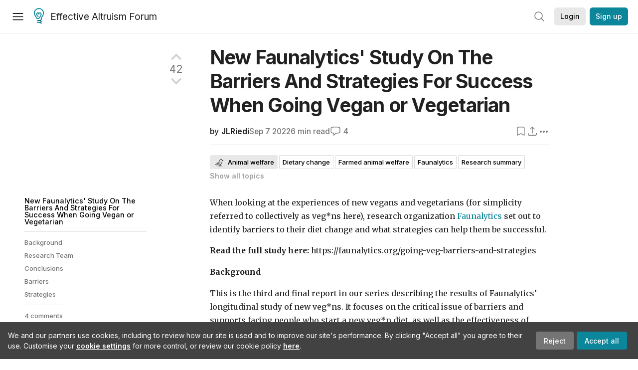

--- FILE ---
content_type: text/html; charset=utf-8
request_url: https://forum.effectivealtruism.org/posts/wwjyynGkh9uqF4CLq/new-faunalytics-study-on-the-barriers-and-strategies-for
body_size: 59696
content:
<!doctype html>
<html lang="en">
<head>
<link rel="preload" as="style" href="/allStyles?hash=411cd8eb1b68462b51a914502c921b7904741c7eeec73c2f4607a876d1b9b9c5&theme=%7B%22name%22%3A%22default%22%7D" /><link rel="preload" as="style" href="/allStyles?hash=a0349ec745b0b050556dcc60730893fe2d30aabd4329ec5824da6da9294ba4d3&theme=%7B%22name%22%3A%22dark%22%7D" /><link rel="stylesheet" type="text/css" href="https://use.typekit.net/jvr1gjm.css"><link rel="stylesheet" type="text/css" href="https://use.typekit.net/tqv5rhd.css"><script>window.publicInstanceSettings = {"forumType":"EAForum","hasEvents":true,"title":"Effective Altruism Forum","tagline":"Effective altruism research, discussion and community updates","faviconUrl":"https://images.ctfassets.net/ohf186sfn6di/7J4cBC9SXCWMoqqCIqI0GI/affe205261bb8cff47501a0ada0f2268/ea-logo-square-1200x1200__1_.png?h=50","bingValidation":"956934807730F7902A92E4E5CF395944","forumSettings":{"tabTitle":"EA Forum","tabLongTitle":"Effective Altruism Forum","headerTitle":"Effective Altruism Forum","shortForumTitle":"EA Forum"},"siteNameWithArticle":"the EA Forum","taggingName":"topic","siteUrl":"https://forum.effectivealtruism.org","sentry":{"url":"https://3f843b521b2f4775bff13b82008b2f79@o241118.ingest.sentry.io/1413822","environment":"production","release":"2.1.0"},"aboutPostId":"ht2dScQTpeBXB6uMb","contactPostId":"jpqJKZm9JXgMTwSfg","introPostId":"wenu9kmeqdNfzKdFa","eaHomeSequenceId":"MWzftEpkb4Tpijjbu","eaHomeSequenceFirstPostId":"QFo7g3DFJHxYhqZue","eaHandbookPostId":"cN9Zu7dowefAfmNnH","debug":false,"testServer":false,"analytics":{"environment":"production"},"disallowCrawlers":false,"expectedDatabaseId":"de42c25fb2aa7e6db7a9298df0588d71","fmCrosspost":{"siteName":"LessWrong","baseUrl":"https://www.lesswrong.com/"},"allowTypeIIIPlayer":true,"botSite":{"redirectEnabled":true},"pg":{"idleTimeoutMs":60000},"verifyEmails":false,"hasCuratedPosts":true,"performanceMetricLogging":{"enabled":false},"twitterBot":{"enabled":false}}</script><link rel="shortcut icon" href="https://images.ctfassets.net/ohf186sfn6di/7J4cBC9SXCWMoqqCIqI0GI/affe205261bb8cff47501a0ada0f2268/ea-logo-square-1200x1200__1_.png?h=50"/><script>window.publicSettings = {"post":{"requestFeedbackKarmaLevel":200},"auth0":{"domain":"login.effectivealtruism.org","clientId":"XB2eN03HX6mJjOWYBAsw4o3hRPnhfo5q","connection":"Username-Password-Authentication"},"forum":{"postInterval":20,"maxPostsPerDay":10},"ipapi":{"apiKey":"IhJaJy9u2XHvm1WGLvYnhDZlS7h43iuaIPJbfUbLTIm5pL7MuR"},"type3":{"cutoffDate":"2023-05-01","karmaCutoff":100,"explicitlyAllowedPostIds":["m65R6pAAvd99BNEZL","Dtr8aHqCQSDhyueFZ","nzB7sphAgJDQGaLrG","6dsrwxHtCgYfJNptp","XCwNigouP88qhhei2","znFAeeKk566bCNMNE","bsE5t6qhGC65fEpzN","FpjQMYQmS3rWewZ83","jk7A3NMdbxp65kcJJ","omoZDu8ScNbot6kXS","hkimyETEo76hJ6NpW","pMsnCieusmYqGW26W","GsjmufaebreiaivF7","LpkXtFXdsRd4rG8Kb","KKzMMPpyv8NyYsJwG","mfAbsrd2ZahmwHq2G","qFfs5zXFGJaoXzb92","zu28unKfTHoxRWpGn","CfcvPBY9hdsenMHCr","JJuEKwRm3oDC3qce7","NFGEgEaLbtyrZ9dX3","pxALB46SEkwNbfiNS","CmGPp5p9RvTLuuzbt","QZy5gJ6JaxGtH7FQq","RQCTw3C59o4XsHvZ4","zdAst6ezi45cChRi6","oRx3LeqFdxN2JTANJ","KfqFLDkoccf8NQsQe","SatDeTkLtHiMrtDjc","i9RJjun327SnT3vW8","P52eSwfmwaN2uwrcM","euBJ4rgfhZBkmBDRT","M2gBGYWEQDnrPt6nb","XHZJ9i7QBtAJZ6byW","sqMgzYpvrdA6Dimfi","u8eif2FkHiaYiAdfH","cZCdfR2nxXQgrzESQ","8RcFQPiza2rvicNqw","2pNAPEQ8av3dQyXBX","yisrgRsi4v3uyhujw","jYT6c8ByLfDpYtwE9","4kqiHGrZh6Rj7EmEW","uLxjjdq6s94X5Yyoc","on34kaRXfQXMFvE6N","ATpxEPwCQWQAFf4XX","pseF3ZmY7uhLtdwss","wicAtfihz2JmPRgez","eyDDjYrG3i3PRGxtc","jSPGFxLmzJTYSZTK3","mCtZF5tbCYW2pRjhi","bDaQsDntmSZPgiSbd","2WS3i7eY4CdLH99eg","2iAwiBQm535ZSYSmo","EbvJRAvwtKAMBn2td","sLcQ4zdAnKZuMPp5u","6fzEkiiSjGn46aMWZ","hRJueS96CMLajeF57","apKTPEcRm6jSFaMya","HX9ZDGwwSxAab46N9","Bd7K4XCg4BGEaSetp","CkikpvdkkLLJHhLXL"]},"locale":"en","mapbox":{"apiKey":"pk.eyJ1IjoiY2VudHJlZm9yZWZmZWN0aXZlYWx0cnVpc20iLCJhIjoiY2txdWI4a3hqMDJ1cTJvcGJxdjhyNHBnbyJ9.MffE4UUmOgSecrNt60DSCw"},"petrov":{"afterTime":1635239887906,"beforeTime":1631226712000},"algolia":{"appId":"J261XPY4TF","searchKey":"a18008476db83aaca9b51b6444d80d18","indexPrefix":"test_","autoSyncIndexes":false},"botSite":{"url":"https://forum-bots.effectivealtruism.org","userAgentRegexes":{".*":[".*scalaj-http/.*",".*python-requests/.*",".*python-httpx/.*",".*okhttp/.*",".*axios/.*",".*PostmanRuntime/.*",".*WordPress/.*;.*",".*Go-http-client/.*",".*scrapy/.*"],"/all(p|P)osts\\?.*":[".*Mozilla/5.0.*AppleWebKit/537.36.*bingbot/.*",".*Mozilla/5.0.*YandexRenderResourcesBot/.*",".*Mozilla/5.0.*YandexBot/.*",".*Mozilla/5.0.*SemrushBot.*",".*Mozilla/5.0.*Googlebot/.*",".*Mozilla/5.0.*MegaIndex.ru/.*"]}},"datadog":{"rumSampleRate":0,"tracingSampleRate":100,"sessionReplaySampleRate":0},"logoUrl":"https://images.ctfassets.net/ohf186sfn6di/7J4cBC9SXCWMoqqCIqI0GI/affe205261bb8cff47501a0ada0f2268/ea-logo-square-1200x1200__1_.png?h=100","amaTagId":"nj9svkXCASvFayRrR","ckEditor":{"uploadUrl":"https://39669.cke-cs.com/easyimage/upload/","webSocketUrl":"39669.cke-cs.com/ws"},"debuggers":["twitter-bot"],"mailchimp":{"eaForumListId":"563e6dbcfa","forumDigestListId":"7457c7ff3e","eaNewsletterListId":"51c1df13ac"},"reCaptcha":{"apiKey":"6LdJj6QUAAAAAG6U6e_nhCnpY06M3og1tYuKhW5U"},"siteImage":"https://res.cloudinary.com/cea/image/upload/v1582740871/EA_Forum_OG_Image.png","cloudinary":{"cloudName":"cea","uploadPresetBanner":"dg6sakas","uploadPresetDigest":"kwiphued","uploadPresetProfile":"ckffb3g5","uploadPresetGridImage":"omqmhwsk","uploadPresetSpotlight":"dg6sakas","uploadPresetEventImage":"r8g0ckcq","uploadPresetSocialPreview":"xgsjqx55"},"googleMaps":{"apiKey":"AIzaSyB0udA9kJ6zx86V_PE1MQEj7nf6iypL6uU"},"moderation":{"reasonsForInitialReview":["mapLocation","firstPost","firstComment","contactedTooManyUsers","bio","website","profileImage"]},"buttonBurst":{"enabled":false},"adminAccount":{"email":"forum@effectivealtruism.org","username":"AdminTeam"},"annualReview":{"end":"2022-02-01","start":"2021-12-01","reviewPhaseEnd":"2022-01-15","nominationPhaseEnd":"2021-12-14","announcementPostPath":"/posts/jB7Ten8qmDszRMTho/forum-review-the-best-of-ea-2011-2020"},"showSmallpox":false,"batchHttpLink":{"batchMax":10},"intercomAppId":"xycbzvda","showEAGBanner":false,"elicitSourceId":"4M2468qIv","isProductionDB":true,"commentInterval":8,"elicitSourceURL":"https://forum.effectivealtruism.org","eventBannerLink":"/posts/iGvRmX9L7rsYTHedR/world-malaria-day-reflecting-on-past-victories-and","googleDocImport":{"enabled":true},"moderationEmail":"forum@effectivealtruism.org","openThreadTagId":"eTLv8KzwBGcDip9Wi","showEventBanner":false,"startHerePostId":"BsnGqnLzrLdmsYTGt","timeDecayFactor":0.8,"googleTagManager":{"apiKey":"GTM-5VK8D73"},"hasCookieConsent":true,"hasProminentLogo":true,"subforumTagSlugs":["software-engineering","bioethics","effective-giving","forecasting-and-estimation"],"frontpageAlgorithm":{"cacheDisabled":true,"daysAgoCutoff":21,"decayFactorSlowest":0.5},"legacyRouteAcronym":"ea","showHandbookBanner":false,"subforumCommentBonus":{"base":20,"duration":48,"exponent":0.3,"magnitude":100},"subforumIntroMessage":"\n<h2>What is a subforum?<\/h2>\n<p>Subforums are spaces for discussion, questions, and more\ndetailed posts about particular topics. Full posts in this\nspace may also appear on the Frontpage, and posts from other\nparts of the EA Forum may appear here if relevant tags are applied.\nDiscussions in this space will never appear elsewhere.<\/p>","defaultVisibilityTags":[{"tagId":"ZCihBFp5P64JCvQY6","tagName":"Community","filterMode":"Hidden"}],"showHomepageWrappedAd":false,"eventBannerMobileImage":"Banner/world_malaria_day_mobile.png","linkpostUrlPlaceholder":"http://johnsalvatier.org/blog/2017/reality-has-a-surprising-amount-of-detail","maxDocumentsPerRequest":5000,"defaultSequenceBannerId":"Banner/yeldubyolqpl3vqqy0m6.jpg","eventBannerDesktopImage":"Banner/world_malaria_day_web.png","useExperimentalTagStyle":false,"newUserIconKarmaThreshold":50,"hideUnreviewedAuthorComments":"2023-02-08T17:00:00","commentRateLimitDownvoteRatio":0.3,"commentRateLimitKarmaThreshold":30}</script><script>window.tabId = null</script><script>window.isReturningVisitor = false</script><script async src="/js/bundle.js?hash=221c182a93f21c5b7516fb869c582983cd24d676db1e8ef86b536f8e2321c260"></script><meta data-react-helmet="true" charSet="utf-8"/><meta data-react-helmet="true" name="viewport" content="width=device-width, initial-scale=1"/><title data-react-helmet="true">New Faunalytics&#x27; Study On The Barriers And Strategies For Success When Going Vegan or Vegetarian — EA Forum</title><meta data-react-helmet="true" name="twitter:image:src" content="https://res.cloudinary.com/cea/image/upload/v1582740871/EA_Forum_OG_Image.png"/><meta data-react-helmet="true" property="og:image" content="https://res.cloudinary.com/cea/image/upload/v1582740871/EA_Forum_OG_Image.png"/><meta data-react-helmet="true" http-equiv="Accept-CH" content="DPR, Viewport-Width, Width"/><meta data-react-helmet="true" property="og:title" content="New Faunalytics&#x27; Study On The Barriers And Strategies For Success When Going Vegan or Vegetarian — EA Forum"/><meta data-react-helmet="true" name="description" content="When looking at the experiences of new vegans and vegetarians (for simplicity referred to collectively as veg*ns here), research organization Faunaly…"/><meta data-react-helmet="true" name="twitter:description" content="When looking at the experiences of new vegans and vegetarians (for simplicity referred to collectively as veg*ns here), research organization Faunaly…"/><meta data-react-helmet="true" property="og:type" content="article"/><meta data-react-helmet="true" property="og:url" content="https://forum.effectivealtruism.org/posts/wwjyynGkh9uqF4CLq/new-faunalytics-study-on-the-barriers-and-strategies-for"/><meta data-react-helmet="true" property="og:description" content="When looking at the experiences of new vegans and vegetarians (for simplicity referred to collectively as veg*ns here), research organization Faunaly…"/><meta data-react-helmet="true" http-equiv="delegate-ch" content="sec-ch-dpr https://res.cloudinary.com;"/><meta data-react-helmet="true" name="citation_title" content="New Faunalytics&#x27; Study On The Barriers And Strategies For Success When Going Vegan or Vegetarian"/><meta data-react-helmet="true" name="citation_author" content="JLRiedi"/><link data-react-helmet="true" rel="sitemap" type="application/xml" title="Sitemap" href="/sitemap.xml"/><link data-react-helmet="true" rel="canonical" href="https://forum.effectivealtruism.org/posts/wwjyynGkh9uqF4CLq/new-faunalytics-study-on-the-barriers-and-strategies-for"/><link data-react-helmet="true" rel="alternate" type="application/rss+xml" href="https://forum.effectivealtruism.org/feed.xml"/><meta name="twitter:card" content="summary"/><link data-react-helmet="true" rel="stylesheet" href="https://fonts.googleapis.com/css?family=Merriweather:300,300italic,400,400italic,500,500italic,600,600italic,700,700italic&amp;subset=all"/><link data-react-helmet="true" rel="stylesheet" href="https://fonts.googleapis.com/css?family=Inter:300,300italic,400,400italic,450,450italic,500,500italic,600,600italic,700,700italic"/><script data-react-helmet="true" type="application/ld+json">{"@context":"http://schema.org","@type":"DiscussionForumPosting","url":"https://forum.effectivealtruism.org/posts/wwjyynGkh9uqF4CLq/new-faunalytics-study-on-the-barriers-and-strategies-for","text":"<p>When looking at the experiences of new vegans and vegetarians (for simplicity referred to collectively as veg*ns here), research organization <a href=\"http://www.faunalytics.org\"><u>Faunalytics<\/u><\/a> set out to identify barriers to their diet change and what strategies can help them be successful.&nbsp;<\/p><p><strong>Read the full study here: <\/strong>https://faunalytics.org/going-veg-barriers-and-strategies<\/p><p><strong>Background<\/strong><\/p><p>This is the third and final report in our series describing the results of Faunalytics’ longitudinal study of new veg*ns. It focuses on the critical issue of barriers and supports facing people who start a new veg*n diet, as well as the effectiveness of various strategies.&nbsp;<\/p><p><strong>Research Team<\/strong><\/p><p>The project authors are Jo Anderson (Faunalytics) and Marina Milyavskaya (Carleton University). However, this project was a massive undertaking and could not have happened without the support of multiple individuals and organizations.&nbsp;<\/p><p>We are very grateful to Faunalytics volunteers Renata Hlavová, Erin Galloway, Susan Macary, and Lindsay Frederick for their support and assistance with this work, as well as former Carleton student Marta Kolbuszewska and the dozens of animal advocates who helped with recruitment. We are also very thankful to Animal Charity Evaluators, the Social Science and Humanities Research Council (SSHRC), and VegFund for funding this research. Finally, we thank all of our survey respondents for their time and effort.&nbsp;<\/p><p><strong>Conclusions<\/strong><\/p><p><strong><u>Barriers<\/u><\/strong><\/p><p>This study examined a number of barriers to veg*n diet change that have been identified in previous research, with the goal of determining how they influence success over a moderate time period—the first six months of one’s new diet.&nbsp;<\/p><p>We identified three barriers as the most problematic because people who experience them when first trying to go veg*n were more likely to abandon the attempt within the first six months. Those three were:<\/p><ol><li>Feeling unhealthy on one’s veg*n diet,<\/li><li>Not seeing veg*nism as part of one’s identity, and&nbsp;<\/li><li>Believing that society sees veg*nism negatively.<\/li><\/ol><p>Additional problematic barriers were those associated with having more trouble reaching one’s goal level of consumption, which included:<\/p><ol><li>Low autonomy support from friends and family,&nbsp;<\/li><li>Negative cultural influence,&nbsp;<\/li><li>Weak habit formation,<\/li><li>High cost,<\/li><li>Being ashamed of one’s diet, and<\/li><li>Difficulty finding or preparing food.<\/li><\/ol><p>Dietary perfectionism—not feeling satisfied unless following one’s new diet perfectly—was also associated with consumption success, such that people who were more perfectionist tended to get closer to their goal. However, we do not refer to low perfectionism as a barrier because while it may work well for people who chose it freely in this correlational study, perfectionism has a dark side and recommending it as a strategy could have harmful consequences (<a href=\"https://eprints.whiterose.ac.uk/91796/1/Sirois%20et%20al%202010%20PSPB.pdf\"><u>Sirois et al., 2010<\/u><\/a>). It should be tested experimentally before being considered a potential strategy.<\/p><p>For full details, see the section <i>Barriers and Supports for Successful Diet Change.<\/i><\/p><p><strong><u>Strategies&nbsp;<\/u><\/strong><\/p><p>Recommending strategies for diet maintenance can be as simple or as complicated as you like. At the simplest level, using more strategies and using them frequently is helpful: Just using strategies more often was predictive of consumption success. We also know from previous research into other types of goal pursuit that personal strategies people come up with themselves can be more effective than “expert” strategies (<a href=\"https://www.sciencedirect.com/science/article/pii/S0022103121000925\"><u>Peetz &amp; Davydenko, 2021<\/u><\/a>), so it’s a good idea to encourage people to try strategies that they think might work for them regardless of whether or not they appear on our list.<\/p><p>But it’s also possible to get a lot more specific and take account of an individual’s particular barriers, as outlined below.<\/p><p><i>Cost Strategies<\/i><\/p><p>Regardless of the barriers a person was experiencing, cost strategies were often associated with a lower likelihood of abandoning one’s veg*n diet. This suggests that even when people don’t identify cost as a concern or are dealing with other barriers, having affordable plant-based options available is important for diet maintenance.&nbsp;<\/p><p>Cost strategies included four individual strategies, of which one was most promising for success: Researching low-cost products (e.g., tofu). This doesn’t mean that the others aren’t useful—they certainly may be, especially for some people or in combination with other strategies—but if you are looking for a particular cost strategy to recommend to someone, helping them find low-cost products is the best option.<\/p><p><i>Motivation Strategies<\/i><\/p><p>Strategies for increasing motivation were effective for people with a range of barriers and were sometimes associated with a lower likelihood of abandoning one’s veg*n diet, including for people who suffered from low motivation. These strategies appeared to help people with low motivation cut out animal products and make them less likely to abandon their diet.<\/p><p>For those considering motivation strategies to help with low motivation or for other reasons, any of them may help, but the following were the most promising:<\/p><ul><li>Learn more about animals that are used for food<\/li><li>Learn more about world hunger or social justice reasons for following a veg*n diet<\/li><li>Watch unpleasant or graphic images/video of farmed animals<\/li><li>Learn more about religious/spiritual reasons for following a veg*n diet<\/li><li>Learn more about health benefits of following a veg*n diet<\/li><li>Learn more about saving money by following a veg*n diet<\/li><\/ul><p><i>Health Strategies<\/i><\/p><p>Strategies for improving health effects were moderately effective. They helped people who had several different barriers, including people who were feeling unhealthy on their diet, get closer to their goal level of animal product consumption. However, these strategies did not appear to protect against diet abandonment, which is a key risk for people who feel unhealthy on their veg*n diet. This suggests that feeling unhealthy remains a difficult challenge to overcome, though using health strategies in combination with other strategies that reduce the risk of diet abandonment (cost and motivation strategies) may be protective.&nbsp;<\/p><p>Of the strategies we considered, two were identified as more promising than the rest:<\/p><ul><li>Research how to be healthy on a veg*n diet<\/li><li>Talk to a medical professional about your diet<\/li><\/ul><p>For the latter, however, we encourage advocates to let people know that not all medical professionals are up to date on the health benefits of plant-based diets, despite a wealth of evidence and direct recommendations to physicians to advise them (<a href=\"https://faunalytics.org/nutritional-update-for-physicians-plant-based-diets/\"><u>Tuso, 2013<\/u><\/a>).<\/p><p><i>Social Strategies<\/i><\/p><p>Social strategies were helpful for people who were experiencing most of the barriers we measured, making them the most flexible type of strategy. Most notably, they were helpful for people with the social barriers of low autonomy support (support from friends and family), negative influence from one’s culture, or having a&nbsp; small veg*n network. Social strategies helped individuals with those barriers cut out animal products and get closer to their veg*n goals.<\/p><p>Unfortunately, however, social strategies were less effective for people who don’t identify strongly as a veg*n, suggesting that advocates may need to suggest other strategies and find ways to increase identification. This is somewhat surprising, as we might expect that spending more time around other veg*ns would increase that identification.<\/p><p>For those considering social strategies, using any could help, but the following were the most promising:<\/p><ul><li>Participate in an online community (e.g., Facebook group) for people with diets similar to yours<\/li><li>Ask your family or friends to be supportive of your diet&nbsp;<\/li><li>Try to meet new people with diets similar to yours<\/li><li>Avoid people who are unsupportive or critical of your diet<\/li><li>Explain to your family or friends why this diet is important to you<\/li><\/ul><p><i>Ability Strategies<\/i><\/p><p>Strategies for improving one’s ability to follow the diet were somewhat effective, helping people with a range of different barriers be successful. However, they had no apparent effect on people who were experiencing the ability-related barriers of difficulty finding or preparing veg*n food or having low personal control over food, indicating the challenge of overcoming these practical problems. Other research highlights the problem of systemic lack of access to healthy and affordable food in many areas (see <a href=\"https://foodispower.org/access-health/food-deserts/\"><u>Food Empowerment Project<\/u><\/a>), and this finding further illustrates that individual-level solutions to these problems may not exist.<\/p><p>For individuals who do have choices available, the following ability strategies can be recommended as the most promising:<\/p><ul><li>Research products (e.g., meat alternatives) that fit your diet<\/li><li>Switch to a restaurant, dining hall, etc., with better options for your diet<\/li><li>Switch to a grocery store with better options for your diet<\/li><li>Eat products that are designed as meat replacements (e.g., veggie burger, soy chick’n)<\/li><li>Increase the amount of cooking you do yourself<\/li><\/ul><p><i>Cravings Strategies<\/i><\/p><p>Strategies for dealing with cravings were less useful than the rest, but some individuals may feel that they need them and may find them helpful. For those who want to try them, we recommend several strategies that were individually associated with better consumption success:<\/p><ul><li>Plan a strategy for dealing with temptation if it occurs<\/li><li>Avoid places or situations that might tempt you&nbsp;<\/li><li>Change the way you were thinking about a craving or a food you craved&nbsp;<\/li><li>Distract yourself from a craving&nbsp;<\/li><li>Plan meals in advance (e.g., before grocery shopping, going to a restaurant)&nbsp;<\/li><li>Remind yourself why you’re following this diet&nbsp;<\/li><\/ul>","mainEntityOfPage":{"@type":"WebPage","@id":"https://forum.effectivealtruism.org/posts/wwjyynGkh9uqF4CLq/new-faunalytics-study-on-the-barriers-and-strategies-for"},"headline":"New Faunalytics' Study On The Barriers And Strategies For Success When Going Vegan or Vegetarian","description":"When looking at the experiences of new vegans and vegetarians (for simplicity referred to collectively as veg*ns here), research organization Faunaly…","datePublished":"2022-09-07T16:20:55.272Z","about":[{"@type":"Thing","name":"Animal welfare","url":"https://forum.effectivealtruism.org/topics/animal-welfare","description":"<p><strong>Animal welfare<\/strong> is a core focus area within <a href=\"https://forum.effectivealtruism.org/topics/effective-altruism\">effective altruism<\/a>. It focuses on ways to improve the <a href=\"https://forum.effectivealtruism.org/topics/wellbeing\">wellbeing<\/a> of nonhuman animals, primarily <a href=\"https://forum.effectivealtruism.org/topics/farmed-animal-welfare\">in factory farms<\/a> and <a href=\"https://forum.effectivealtruism.org/topics/wild-animal-welfare\">in the wild<\/a>.<\/p><p>Animals currently make up the vast majority of sentient beings. As many as 2.8 trillion animals might be killed for food each year, and there are many more wild animals.<span class=\"footnote-reference\" role=\"doc-noteref\" id=\"fnrefh53dfy2msjh\"><sup><a href=\"#fnh53dfy2msjh\">[1]<\/a><\/sup><\/span>&nbsp; Although many experts agree that animals display some signs of sentience, it remains an open question <a href=\"https://forum.effectivealtruism.org/tag/animal-sentience\">which animals are sentient<\/a>, and how we should compare welfare between different sentient species.<\/p><figure class=\"media\"><div data-oembed-url=\"https://ourworldindata.org/grapher/animals-slaughtered-for-meat\">\n\t\t\t\t\t<div data-owid-slug=\"animals-slaughtered-for-meat\" class=\"owid-preview\">\n\t\t\t\t\t\t<iframe src=\"https://ourworldindata.org/grapher/animals-slaughtered-for-meat\">\n\t\t\t\t\t<\/iframe><\/div>\n\t\t\t\t<\/div><\/figure><p>Despite its <a href=\"https://forum.effectivealtruism.org/tag/importance\">importance<\/a>, animal welfare is highly <a href=\"https://forum.effectivealtruism.org/tag/neglectedness\">neglected<\/a>: animal charities receive only 3% of charitable donations, and 99% of that money is focused on pets, who make up less than 0.1% of all domesticated animals.<span class=\"footnote-reference\" role=\"doc-noteref\" id=\"fnrefh53dfy2msjh\"><sup><a href=\"#fnh53dfy2msjh\">[1]<\/a><\/sup><\/span><\/p><p>The area also appears to be somewhat <a href=\"https://forum.effectivealtruism.org/tag/tractability\">tractable<\/a>. <a href=\"https://forum.effectivealtruism.org/tag/open-philanthropy\">Open Philanthropy<\/a> estimates that past <a href=\"https://forum.effectivealtruism.org/tag/corporate-cage-free-campaigns\">corporate cage-free campaigns<\/a> have spared about 120 years of suffering in battery cages per dollar donated.<span class=\"footnote-reference\" role=\"doc-noteref\" id=\"fnref9p99275w97f\"><sup><a href=\"#fn9p99275w97f\">[2]<\/a><\/sup><\/span><\/p><p>Some people focus more narrowly on <a href=\"https://forum.effectivealtruism.org/topics/farmed-animal-welfare\">farmed animal welfare<\/a> or on <a href=\"https://forum.effectivealtruism.org/topics/wild-animal-welfare\">wild animal welfare<\/a>.<\/p><p>Some have argued that, if one takes the view that future beings matter morally, interventions that seek to improve short-term animal welfare may not be as cost-effective as interventions that seek to influence <a href=\"https://forum.effectivealtruism.org/tag/longtermism\">the far future<\/a>, given the astronomical number of animals that could potentially exist. In response, others have argued that attempts to improve short-term animal welfare will also have strongly positive <a href=\"https://forum.effectivealtruism.org/topics/indirect-long-term-effects\">indirect long-term effects<\/a>.<span class=\"footnote-reference\" role=\"doc-noteref\" id=\"fnrefh53dfy2msjh\"><sup><a href=\"#fnh53dfy2msjh\">[1]<\/a><\/sup><\/span>&nbsp;An objection to that argument is that it would be remarkable if an intervention selected for its short-term effects just happened to have better long-run consequences than all other interventions.<span class=\"footnote-reference\" role=\"doc-noteref\" id=\"fnrefvsgdg1eotb\"><sup><a href=\"#fnvsgdg1eotb\">[3]<\/a><\/sup><\/span>&nbsp;In addition, critics have noted that there are theoretical reasons for expecting interventions focused on humans to have better long-run effects than interventions focused on animals.<span class=\"footnote-reference\" role=\"doc-noteref\" id=\"fnref0vj5j5qvz53\"><sup><a href=\"#fn0vj5j5qvz53\">[4]<\/a><\/sup><\/span>&nbsp;The considerations bearing on this issue are numerous, complex, and hard to assess, and the debate is currently unresolved.<span class=\"footnote-reference\" role=\"doc-noteref\" id=\"fnref6xgz1agm288\"><sup><a href=\"#fn6xgz1agm288\">[5]<\/a><\/sup><\/span><\/p><h2>Further reading<\/h2><p>MacAskill, W. &amp; Meissner, D. (2020) <a href=\"https://www.utilitarianism.net/acting-on-utilitarianism#farm-animal-welfare\">Cause prioritization: Farm animal welfare<\/a>, in 'Acting on utilitarianism', <i>Utilitarianism<\/i>, October.<\/p><p>Reese, Jacy (2016) <a href=\"https://forum.effectivealtruism.org/posts/ch5fq73AFn2Q72AMQ/why-animals-matter-for-effective-altruism\">Why animals matter for effective altruism<\/a>, <i>Effective Altruism Forum<\/i>, August 22.<\/p><p>Whittlestone, Jess (2017) <a href=\"https://www.effectivealtruism.org/articles/cause-profile-animal-welfare\">Animal welfare<\/a>, <i>Effective Altruism<\/i>, November 16.<\/p><h2>Related entries<\/h2><p><a href=\"https://forum.effectivealtruism.org/tag/animal-cognition\">animal cognition<\/a> |... <\/p>"},{"@type":"Thing","name":"Dietary change","url":"https://forum.effectivealtruism.org/topics/dietary-change","description":"<p><strong>Dietary change<\/strong> is seen as a way to reduce <a href=\"https://forum.effectivealtruism.org/tag/animal-welfare-1\">animal suffering<\/a>, especially in factory farms, by reducing consumption of animal products or avoiding such products altogether.<span class=\"footnote-reference\" role=\"doc-noteref\" id=\"fnreffgly2nt9p7\"><sup><a href=\"#fnfgly2nt9p7\">[1]<\/a><\/sup><\/span><\/p><p>Besides its direct impact on food production, going vegetarian or vegan can also encourage others to make similar choices, and ultimately help change social norms.<span class=\"footnote-reference\" role=\"doc-noteref\" id=\"fnref5v73p42jlzg\"><sup><a href=\"#fn5v73p42jlzg\">[2]<\/a><\/sup><\/span>&nbsp;For this reason, many members of the effective altruism community advocate a vegan or vegetarian diet, while some focus on reducing consumption of specific foods associated with most animal deaths or suffering.<span class=\"footnote-reference\" role=\"doc-noteref\" id=\"fnrefbossil6ixy\"><sup><a href=\"#fnbossil6ixy\">[3]<\/a><\/sup><\/span><span class=\"footnote-reference\" role=\"doc-noteref\" id=\"fnrefpdjs8iglplj\"><sup><a href=\"#fnpdjs8iglplj\">[4]<\/a><\/sup><\/span><\/p><p>However, other members of the community have argued that reducing or eliminating animal products has monetary, attentional, and productivity costs, and that, after accounting for these costs, dietary change may not be a<a href=\"https://forum.effectivealtruism.org/topics/cost-effectiveness\"> cost-effective<\/a> intervention for improving animal welfare.<span class=\"footnote-reference\" role=\"doc-noteref\" id=\"fnrefj5nlfvtzvop\"><sup><a href=\"#fnj5nlfvtzvop\">[5]<\/a><\/sup><\/span><\/p><h2>Further reading<\/h2><p>Mathur, Maya B. <i>et al.<\/i> (2021) <a href=\"https://doi.org/10.1016/j.appet.2021.105277\">Interventions to reduce meat consumption by appealing to animal welfare: Meta-analysis and evidence-based recommendations<\/a>, <i>Appetite<\/i>, vol. 164.<\/p><p>Tomasik, Brian (2006) <a href=\"https://reducing-suffering.org/does-vegetarianism-make-a-difference/\">Does vegetarianism make a difference?<\/a>, <i>Essays on Reducing Suffering<\/i>.<br><i>A discussion of how vegetarianism can have an impact on&nbsp;suffering.<\/i><\/p><p>Tomasik, Brian (2007) <a href=\"http://reducing-suffering.org/how-much-direct-suffering-is-caused-by-various-animal-foods/\">How much direct suffering is caused by various animal foods?<\/a>, <i>Essays on Reducing Suffering<\/i>.<br><i>An analysis of the impact of the production of different&nbsp;foods.<\/i><\/p><p>Vinding, Magnus (2020) <a href=\"https://magnusvinding.com/2020/10/03/underappreciated-consequentialist-reasons/\">Underappreciated consequentialist reasons to avoid consuming animal products<\/a>, <i>Magnus Vinding’s Blog<\/i>, October 3.<\/p><p>Wildeford, Peter (2013) <a href=\"https://www.alignmentforum.org/posts/LbbyQhLkcwAwWmBoj/why-eat-less-meat\">Why eat less meat?<\/a>, <i>AI Alignment Forum<\/i>, July 23.<br><i>A clear articulation of the case for eating fewer animal&nbsp;products.<\/i><\/p><h2>Related entries<\/h2><p><a href=\"https://forum.effectivealtruism.org/tag/animal-product-alternatives\">animal product alternatives<\/a> | <a href=\"https://forum.effectivealtruism.org/tag/animal-welfare-1\">animal welfare<\/a> | <a href=\"https://forum.effectivealtruism.org/topics/cultivated-meat\">cultivated meat<\/a> | <a href=\"https://forum.effectivealtruism.org/tag/farmed-animal-welfare\">farmed animal welfare<\/a> | <a href=\"https://forum.effectivealtruism.org/tag/marginal-charity\">marginal charity<\/a><\/p><ol class=\"footnotes\" role=\"doc-endnotes\"><li class=\"footnote-item\" role=\"doc-endnote\" id=\"fnfgly2nt9p7\"><span class=\"footnote-back-link\"><sup><strong><a href=\"#fnreffgly2nt9p7\">^<\/a><\/strong><\/sup><\/span><div class=\"footnote-content\"><p>Wildeford, Peter (2013) <a href=\"https://www.alignmentforum.org/posts/LbbyQhLkcwAwWmBoj/why-eat-less-meat\">Why eat less meat?<\/a>, <i>AI Alignment Forum<\/i>, July 23.<\/p><\/div><\/li><li class=\"footnote-item\" role=\"doc-endnote\" id=\"fn5v73p42jlzg\"><span class=\"footnote-back-link\"><sup><strong><a href=\"#fnref5v73p42jlzg\">^<\/a><\/strong><\/sup><\/span><div class=\"footnote-content\"><p>Tomasik, Brian (2006) <a href=\"https://reducing-suffering.org/does-vegetarianism-make-a-difference/\">Does vegetarianism make a difference?<\/a>, <i>Essays on Reducing Suffering<\/i>.<\/p><\/div><\/li><li class=\"footnote-item\" role=\"doc-endnote\" id=\"fnbossil6ixy\"><span class=\"footnote-back-link\"><sup><strong><a href=\"#fnrefbossil6ixy\">^<\/a><\/strong><\/sup><\/span><div class=\"footnote-content\"><p>Galef, Julia (2011) <a href=\"https://web.archive.org/web/20150511174032/https://blogs.scientificamerican.com/guest-blog/want-to-kill-fewer-animals-give-up-eggs-not-meat\">Want to kill fewer animals? Give up eggs<\/a>, <i>Scientific American Guest Blog<\/i>, August 11.<\/p><\/div><\/li><li class=\"footnote-item\" role=\"doc-endnote\" id=\"fnpdjs8iglplj\"><span class=\"footnote-back-link\"><sup><strong><a href=\"#fnrefpdjs8iglplj\">^<\/a><\/strong><\/sup><\/span><div class=\"footnote-content\"><p>Tomasik, Brian (2007) <a href=\"http://reducing-suffering.org/how-much-direct-suffering-is-caused-by-various-animal-foods/\">How much direct suffering is caused by various animal foods?<\/a>, <i>Essays on Reducing Suffering<\/i>.<\/p><\/div><\/li><li class=\"footnote-item\" role=\"doc-endnote\" id=\"fnj5nlfvtzvop\"><span class=\"footnote-back-link\"><sup><strong><a href=\"#fnrefj5nlfvtzvop\">^<\/a><\/strong><\/sup><\/span><div class=\"footnote-content\"><p>Lewis, Gregory (2015) <a href=\"https://forum.effectivealtruism.org/posts/Nxmshrz3EeJb7Ng3w/don-t-sweat-diet\">Don’t sweat diet?<\/a>, <i>Effective Altruism Forum<\/i>, October 22.<\/p><\/div><\/li><\/ol>"},{"@type":"Thing","name":"Farmed animal welfare","url":"https://forum.effectivealtruism.org/topics/farmed-animal-welfare","description":"<p>Over 60 billion land-dwelling animals are killed each year. The overwhelming majority of these animals are raised in factory farms, where conditions can involve \"intense confinement, inhibition of natural behaviors, untreated health issues, and numerous other causes of suffering\".<span class=\"footnote-reference\" role=\"doc-noteref\" id=\"fnrefh0vz5bt9kl4\"><sup><a href=\"#fnh0vz5bt9kl4\">[1]<\/a><\/sup><\/span>&nbsp;It’s difficult to measure and quantify the welfare of farmed animals, but some have suggested that the lives of many farmed animals are net-negative - that is, their negative experiences outweigh their positive experiences.<span class=\"footnote-reference\" role=\"doc-noteref\" id=\"fnrefpkr1bv7smx\"><sup><a href=\"#fnpkr1bv7smx\">[2]<\/a><\/sup><\/span><span class=\"footnote-reference\" role=\"doc-noteref\" id=\"fnref1mseo3stqry\"><sup><a href=\"#fn1mseo3stqry\">[3]<\/a><\/sup><\/span><\/p><p>There are a number of promising ways to improve farmed animal welfare.<span class=\"footnote-reference\" role=\"doc-noteref\" id=\"fnref4xppk7sl62x\"><sup><a href=\"#fn4xppk7sl62x\">[4]<\/a><\/sup><\/span>&nbsp;One approach is to reduce the number of farm animals, by persuading the public to reduce the consumption of animal products or by facilitating the development of <a href=\"https://forum.effectivealtruism.org/tag/animal-product-alternatives\">animal product alternatives<\/a>.<span class=\"footnote-reference\" role=\"doc-noteref\" id=\"fnref78cen6iwjho\"><sup><a href=\"#fn78cen6iwjho\">[5]<\/a><\/sup><\/span>&nbsp;Another approach is to reduce the suffering farm animals experience, by improving the conditions under which these animals live. <a href=\"https://forum.effectivealtruism.org/tag/open-philanthropy\">Open Philanthropy<\/a> estimates that <a href=\"https://forum.effectivealtruism.org/tag/corporate-cage-free-campaigns\">corporate cage-free campaigns<\/a> have spared about 250 hens a year of confinement in a cage per each dollar spent. They also claim that the cost-effectiveness of these campaigns is higher than any of the other approaches they have investigated.<span class=\"footnote-reference\" role=\"doc-noteref\" id=\"fnrefts3v8zlaraj\"><sup><a href=\"#fnts3v8zlaraj\">[6]<\/a><\/sup><\/span><\/p><figure class=\"media\"><div data-oembed-url=\"https://ourworldindata.org/grapher/animals-slaughtered-for-meat\">\n\t\t\t\t\t<div data-owid-slug=\"animals-slaughtered-for-meat\" class=\"owid-preview\">\n\t\t\t\t\t\t<iframe src=\"https://ourworldindata.org/grapher/animals-slaughtered-for-meat\">\n\t\t\t\t\t<\/iframe><\/div>\n\t\t\t\t<\/div><\/figure><h2>Further reading<\/h2><p>MacAskill, William &amp; Darius Meissner (2020) <a href=\"https://www.utilitarianism.net/acting-on-utilitarianism#farm-animal-welfare\">Cause prioritization: Farm animal welfare<\/a>, in 'Acting on utilitarianism', <i>Utilitarianism<\/i>.<\/p><p>Whittlestone, Jess (2017) <a href=\"https://www.effectivealtruism.org/articles/cause-profile-animal-welfare/\">Animal welfare<\/a>, <i>Effective Altruism<\/i>, November 16.<\/p><h2>Related entries<\/h2><p><a href=\"https://forum.effectivealtruism.org/topics/animal-welfare-1\">animal welfare<\/a> | <a href=\"https://forum.effectivealtruism.org/tag/animal-product-alternatives\">animal product alternatives<\/a> | <a href=\"https://forum.effectivealtruism.org/tag/cultured-meat\">cultured meat<\/a> | <a href=\"https://forum.effectivealtruism.org/tag/dietary-change\">dietary change<\/a> | <a href=\"https://forum.effectivealtruism.org/topics/global-health-and-wellbeing\">global health and wellbeing<\/a><\/p><ol class=\"footnotes\" role=\"doc-endnotes\"><li class=\"footnote-item\" role=\"doc-endnote\" id=\"fnh0vz5bt9kl4\"><span class=\"footnote-back-link\"><sup><strong><a href=\"#fnrefh0vz5bt9kl4\">^<\/a><\/strong><\/sup><\/span><div class=\"footnote-content\"><p>Reese, Jacy (2016) <a href=\"https://forum.effectivealtruism.org/posts/ch5fq73AFn2Q72AMQ/why-animals-matter-for-effective-altruism\">Why animals matter for effective altruism<\/a>, <i>Effective Altruism Forum<\/i>, August 22.<\/p><\/div><\/li><li class=\"footnote-item\" role=\"doc-endnote\" id=\"fnpkr1bv7smx\"><span class=\"footnote-back-link\"><sup><strong><a href=\"#fnrefpkr1bv7smx\">^<\/a><\/strong><\/sup><\/span><div class=\"footnote-content\"><p>Tomasik, Brian (2007) <a href=\"http://reducing-suffering.org/how-much-direct-suffering-is-caused-by-various-animal-foods/\"><u>How much direct suffering is caused by various animal foods?<\/u><\/a>, <i>Essays on Reducing Suffering<\/i>.<\/p><\/div><\/li><li class=\"footnote-item\" role=\"doc-endnote\" id=\"fn1mseo3stqry\"><span class=\"footnote-back-link\"><sup><strong><a href=\"#fnref1mseo3stqry\">^<\/a><\/strong><\/sup><\/span><div class=\"footnote-content\"><p>Norwood, F. Bailey &amp; Jayson L. Lusk (2011) <a href=\"http://doi.org/10.1093/acprof:osobl/9780199551163.001.0001\"><i>Compassion, by the Pound: The Economics of Farm Animal Welfare<\/i><\/a>, New York: Oxford University Press.<\/p><\/div><\/li><li class=\"footnote-item\" role=\"doc-endnote\" id=\"fn4xppk7sl62x\"><span class=\"footnote-back-link\"><sup><strong><a href=\"#fnref4xppk7sl62x\">^<\/a><\/strong><\/sup><\/span><div class=\"footnote-content\"><p>Open Philanthropy (2013) <a href=\"https://www.openphilanthropy.org/research/cause-reports/treatment-animals-industrial-agriculture\">Treatment of animals in industrial agriculture<\/a>, <i>Open Philanthropy<\/i>, September.<\/p><\/div><\/li><li class=\"footnote-item\" role=\"doc-endnote\" id=\"fn78cen6iwjho\"><span class=\"footnote-back-link\"><sup><strong><a href=\"#fnref78cen6iwjho\">^<\/a><\/strong><\/sup><\/span><div class=\"footnote-content\"><p>Open Philanthropy (2015) <a href=\"https://www.openphilanthropy.org/research/cause-reports/animal-product-alternatives\">Animal product alternatives<\/a>, <i>Open Philanthropy<\/i>, December.<\/p><\/div><\/li><li class=\"footnote-item\" role=\"doc-endnote\" id=\"fnts3v8zlaraj\"><span class=\"footnote-back-link\"><sup><strong><a href=\"#fnrefts3v8zlaraj\">^<\/a><\/strong><\/sup><\/span><div class=\"footnote-content\"><p>Bollard, Lewis (2016) <a href=\"https://www.openphilanthropy.org/blog/initial-grants-support-corporate-cage-free-reforms\">Initial grants to support corporate cage-free reforms<\/a>, <i>Open Philanthropy<\/i>, March 31.<\/p><\/div><\/li><\/ol>"},{"@type":"Thing","name":"Faunalytics","url":"https://forum.effectivealtruism.org/topics/faunalytics","description":"<p>For 25 years, Faunalytics’ mission has been to empower animal advocates with access to research, analysis, strategies, and messages to maximize their effectiveness in reducing animal suffering. They enable evidence-based advocacy through three main program areas:<\/p><p><strong>Original Research<\/strong>: Faunalytics conducts several original research studies each year that are likely to have a high impact on animals. They identify research projects through a 4-stage prioritization process, which includes gathering input from advocates and topic experts to find knowledge gaps and conducting assessments to verify the potential for impact.<\/p><p><br><strong>Research Library<\/strong>: They host the world’s largest open-access collection of animal advocacy research. By curating 6,000+ research summaries, blogs, report&nbsp;<a href=\"https://faunalytics.org/translated-resources/\">translations<\/a> for impactful regions, and&nbsp;<a href=\"https://faunalytics.org/infographics/\">visualizations<\/a> such as infographics and videos, they ensure that advocates can access the research needed to make their efforts more effective. Their library receives hundreds of thousands of pageviews each year.<\/p><p><br><strong>Research Support<\/strong>: Beyond providing research, Faunalytics ensures advocates have the support they need to&nbsp;<i>apply&nbsp;<\/i>research to their work. Faunalytics has directly advised hundreds of advocates through their&nbsp;<a href=\"https://faunalytics.org/ask-us/\">Office Hour<\/a>s and&nbsp;<a href=\"https://faunalytics.org/ambassadors/\">Research Ambassador&nbsp;<\/a>project. They also host an annual online research symposium,&nbsp;<a href=\"https://faunalytics.org/fauna-connections/\">Fauna Connections,<\/a> to connect advocates with the latest research from the academic community.<\/p><p>Faunalytics' research and data empower animal protection organizations to make effective decisions and spend their limited resources wisely. Historically, there has been little capacity for research within the advocacy movement, and it is still a neglected issue due to the limited funding for farmed animals.<strong>&nbsp;<\/strong>Faunalytics addresses this gap by conducting and curating shared research resources and providing support to build capacity within organizations.<\/p><p>&nbsp;<\/p><p><strong>Evaluation<\/strong><\/p><p>Since 2015, Faunalytics has been named a “Recommended Charity” by Animal Charity Evaluators. ACE considers Faunalytics \"an excellent giving opportunity because of their strong programs aimed at strengthening the animal advocacy movement.\"<\/p><p>Faunalytics is a Candid Platinum Seal of Transparency recipient and has the highest ranking possible from Charity Navigator.<\/p><p>You can visit Faunalytics’ Impact Center (linked below) to read more about their successes.&nbsp;<\/p><p><br><strong>Exter<\/strong>... <\/p>"},{"@type":"Thing","name":"Research summary","url":"https://forum.effectivealtruism.org/topics/research-summary","description":"<p>The <strong>research summary <\/strong>tag can be applied to any post which summarizes a research paper/article originally published outside of the EA Forum.<br><br><a href=\"https://forum.effectivealtruism.org/tag/research-methods\">research methods <\/a>| <a href=\"https://forum.effectivealtruism.org/tag/academia-1/\">academia<\/a> |&nbsp;<a href=\"https://forum.effectivealtruism.org/tag/impact-assessment\">impact assessment<\/a> |&nbsp;<a href=\"https://forum.effectivealtruism.org/topics/metascience\">metascience<\/a> | <a href=\"https://forum.effectivealtruism.org/tag/research-training-programs\">research training programs<\/a> | <a href=\"https://forum.effectivealtruism.org/tag/scientific-progress\">scientific progress<\/a> | <a href=\"https://forum.effectivealtruism.org/tag/disentanglement-research\">disentanglement research<\/a><\/p>"}],"author":[{"@type":"Person","name":"JLRiedi","url":"https://forum.effectivealtruism.org/users/jlriedi"}],"comment":[{"@type":"Comment","text":"<blockquote><p>We identified three barriers as the most problematic<\/p><ol><li>Feeling unhealthy on one’s veg*n diet,<\/li><li>Not seeing veg*nism as part of one’s identity, and<\/li><li>Believing that society sees veg*nism negatively.<\/li><\/ol><\/blockquote><p>&nbsp;<\/p><p>Sorry am I missing something? Isn't the main barrier that vegan food is often less enjoyable to eat (even unpleasant)? And that getting/making good vegan food can be hard, time-consuming, or expensive?&nbsp;<\/p>","datePublished":"2022-09-08T02:23:37.068Z","author":[{"@type":"Person","name":"banon","url":"https://forum.effectivealtruism.org/users/banon","interactionStatistic":[{"@type":"InteractionCounter","interactionType":{"@type":"http://schema.org/CommentAction"},"userInteractionCount":15},{"@type":"InteractionCounter","interactionType":{"@type":"http://schema.org/WriteAction"},"userInteractionCount":1}]}],"comment":[{"@type":"Comment","text":"<p>I'm speculating, but new vegetarians and vegans, who are the study subjects here, may have already gotten past these barriers, or these were never barriers for them in the first place. New vegetarians and vegans may often have already been eating and cooking vegan food before going fully veg.<\/p>\n","datePublished":"2022-09-09T04:52:17.427Z","author":[{"@type":"Person","name":"Michael St Jules 🔸","url":"https://forum.effectivealtruism.org/users/michael-st-jules","interactionStatistic":[{"@type":"InteractionCounter","interactionType":{"@type":"http://schema.org/CommentAction"},"userInteractionCount":2620},{"@type":"InteractionCounter","interactionType":{"@type":"http://schema.org/WriteAction"},"userInteractionCount":53}]}],"comment":[{"@type":"Comment","text":"<p>Correct, thanks -- that's the most likely explanation. We addressed potential food issues by looking at participants' difficulties with cravings. In this sample we found that it wasn't a strong barrier on average, but I wouldn't generalize the null effects to the population at large. I would hazard a guess that the barriers we found to be impactful would generalize to others samples as well, but wouldn't necessarily assume that no association here = no association for other groups.&nbsp;<\/p><p>The three barriers listed above are particularly problematic in that they predict quitting even for people who are in the best position to go veg*n, with their high commitment and few barriers.<\/p>","datePublished":"2022-09-13T12:26:15.315Z","author":[{"@type":"Person","name":"jo","url":"https://forum.effectivealtruism.org/users/jo","interactionStatistic":[{"@type":"InteractionCounter","interactionType":{"@type":"http://schema.org/CommentAction"},"userInteractionCount":10},{"@type":"InteractionCounter","interactionType":{"@type":"http://schema.org/WriteAction"},"userInteractionCount":0}]}]}]},{"@type":"Comment","text":"<p>You can see the full list in the <a href=\"https://faunalytics.org/going-veg-barriers-and-strategies/\">linked article<\/a>. In order of importance:<\/p><figure class=\"table\"><table style=\"background-color:rgb(255, 255, 255);border-color:hsl(0, 0%, 0%);border-style:solid\"><tbody><tr><td style=\"background-color:rgb(255, 255, 255);border:1px solid white;padding:5px\">Feeling unhealthy on the veg*n diet<\/td><\/tr><tr><td style=\"background-color:rgb(255, 255, 255);border:1px solid white;padding:8px 5px\">Low identification with veg*nism<\/td><\/tr><tr><td style=\"background-color:rgb(255, 255, 255);border:1px solid white;padding:8px 5px\">Believing society perceives veg*nism negatively<\/td><\/tr><tr><td style=\"background-color:rgb(255, 255, 255);border:1px solid white;padding:8px 5px\">Low autonomy support<\/td><\/tr><tr><td style=\"background-color:rgb(255, 255, 255);border:1px solid white;padding:8px 5px\">Cultural influence making it more difficult to go veg*n<\/td><\/tr><tr><td style=\"background-color:rgb(255, 255, 255);border:1px solid white;padding:8px 5px\">Cost<\/td><\/tr><tr><td style=\"background-color:rgb(255, 255, 255);border:1px solid white;padding:8px 5px\">Weak habit formation around choosing veg*n food<\/td><\/tr><tr><td style=\"background-color:rgb(255, 255, 255);border:1px solid white;padding:8px 5px\">Difficulty finding or preparing veg*n food<\/td><\/tr><tr><td style=\"background-color:rgb(255, 255, 255);border:1px solid white;padding:8px 5px\">Feeling ashamed of one’s veg*n diet<\/td><\/tr><tr><td style=\"background-color:rgb(255, 255, 255);border:1px solid white;padding:8px 5px\">Low personal control over food<\/td><\/tr><tr><td style=\"background-color:rgb(255, 255, 255);border:1px solid white;padding:8px 5px\">Small veg*n network<\/td><\/tr><tr><td style=\"background-color:rgb(255, 255, 255);border:1px solid white;padding:8px 5px\">Feeling that veg*nism hasn’t positively impacted one’s health goals<\/td><\/tr><tr><td style=\"background-color:rgb(255, 255, 255);border:1px solid white;padding:8px 5px\">Low motivation<\/td><\/tr><tr><td style=\"background-color:rgb(255, 255, 255);border:1px solid white;padding:8px 5px\">Frequent cravings for animal products<\/td><\/tr><\/tbody><\/table><\/figure><blockquote><p>Specifically, people who felt unhealthy on their veg*n diet were more than three times as likely to abandon it within the first six months (30% vs. 8%). People who did not see veg*nism as part of their personal identity were about twice as likely as others to abandon it (16% vs. 8%). And people who thought society perceives veg*nism negatively were about 1.5 times as likely as others to abandon their diet (13% vs. 8%)<\/p><\/blockquote>","datePublished":"2022-09-08T10:05:15.959Z","author":[{"@type":"Person","name":"Lorenzo Buonanno🔸","url":"https://forum.effectivealtruism.org/users/lorenzo-buonanno","interactionStatistic":[{"@type":"InteractionCounter","interactionType":{"@type":"http://schema.org/CommentAction"},"userInteractionCount":673},{"@type":"InteractionCounter","interactionType":{"@type":"http://schema.org/WriteAction"},"userInteractionCount":9}]}]}]}],"interactionStatistic":[{"@type":"InteractionCounter","interactionType":{"@type":"http://schema.org/CommentAction"},"userInteractionCount":4},{"@type":"InteractionCounter","interactionType":{"@type":"http://schema.org/LikeAction"},"userInteractionCount":42}]}</script><script>window.themeOptions = {"name":"auto"}</script><style id="jss-insertion-start"></style><style id="jss-insertion-end"></style><style id="main-styles">@import url("/allStyles?hash=411cd8eb1b68462b51a914502c921b7904741c7eeec73c2f4607a876d1b9b9c5&theme=%7B%22name%22%3A%22default%22%7D") screen and (prefers-color-scheme: light);
@import url("/allStyles?hash=a0349ec745b0b050556dcc60730893fe2d30aabd4329ec5824da6da9294ba4d3&theme=%7B%22name%22%3A%22dark%22%7D") screen and (prefers-color-scheme: dark);
@import url("/allStyles?hash=411cd8eb1b68462b51a914502c921b7904741c7eeec73c2f4607a876d1b9b9c5&theme=%7B%22name%22%3A%22default%22%7D") print;
</style></head>
<body class="welcomeBoxABTest_welcomeBox twoLineEventsSidebar_control">
<div id="react-app"><link rel="preload" as="image" href="https://images.ctfassets.net/ohf186sfn6di/7J4cBC9SXCWMoqqCIqI0GI/affe205261bb8cff47501a0ada0f2268/ea-logo-square-1200x1200__1_.png?h=100"/><div class="wrapper" id="wrapper"><noscript class="noscript-warning"> This website requires javascript to properly function. Consider activating javascript to get access to all site functionality. </noscript><noscript><iframe src="https://www.googletagmanager.com/ns.html?id=GTM-5VK8D73" height="0" width="0" style="display:none;visibility:hidden"></iframe></noscript><div class="Header-root"><div style="height:66px" class="Header-headroom headroom-wrapper"><div class="headroom headroom--unfixed"><header class="Header-appBar"><div class="MuiToolbar-root MuiToolbar-regular"><button tabindex="0" class="MuiButtonBase-root MuiIconButton-root MuiIconButton-colorInherit Header-menuButton" type="button" aria-label="Menu"><span class="MuiIconButton-label"><svg width="20" height="20" viewBox="0 0 20 20" fill="none" xmlns="http://www.w3.org/2000/svg" class="Header-icon ForumIcon-root"><path d="M2 5H18M2 10.25H18M2 15.5H18" stroke="currentColor" stroke-width="1.5" stroke-linecap="round" stroke-linejoin="round"></path></svg></span><span class="MuiTouchRipple-root"></span></button><h2 class="Typography-root Typography-title Header-title"><div class="Header-hideSmDown"><div class="Header-titleSubtitleContainer"><div class="Header-titleFundraiserContainer"><a class="Header-titleLink" href="/"><div class="Header-siteLogo"><img class="SiteLogo-root" src="https://images.ctfassets.net/ohf186sfn6di/7J4cBC9SXCWMoqqCIqI0GI/affe205261bb8cff47501a0ada0f2268/ea-logo-square-1200x1200__1_.png?h=100" title="Effective Altruism Forum" alt="Effective Altruism Forum Logo"/></div>Effective Altruism Forum</a></div></div></div><div class="Header-hideMdUp Header-titleFundraiserContainer"><a class="Header-titleLink" href="/"><div class="Header-siteLogo"><img class="SiteLogo-root" src="https://images.ctfassets.net/ohf186sfn6di/7J4cBC9SXCWMoqqCIqI0GI/affe205261bb8cff47501a0ada0f2268/ea-logo-square-1200x1200__1_.png?h=100" title="Effective Altruism Forum" alt="Effective Altruism Forum Logo"/></div>EA Forum</a></div></h2><div class="Header-rightHeaderItems"><div class="SearchBar-root"><div class="SearchBar-rootChild"><div class="SearchBar-searchInputArea SearchBar-searchInputAreaSmall"><div><button tabindex="0" class="MuiButtonBase-root MuiIconButton-root SearchBar-searchIconButton SearchBar-searchIconButtonSmall" type="button"><span class="MuiIconButton-label"><svg xmlns="http://www.w3.org/2000/svg" fill="none" viewBox="0 0 24 24" stroke-width="1.5" stroke="currentColor" aria-hidden="true" class="SearchBar-searchIcon ForumIcon-root"><path stroke-linecap="round" stroke-linejoin="round" d="M21 21l-5.197-5.197m0 0A7.5 7.5 0 105.196 5.196a7.5 7.5 0 0010.607 10.607z"></path></svg></span><span class="MuiTouchRipple-root"></span></button></div><div></div></div></div></div><div class="UsersAccountMenu-root"><button tabindex="0" class="MuiButtonBase-root MuiButton-root MuiButton-contained MuiButton-containedPrimary MuiButton-raised MuiButton-raisedPrimary EAButton-root UsersAccountMenu-login EAButton-variantContained EAButton-greyContained" type="button" data-testid="user-login-button"><span class="MuiButton-label">Login</span><span class="MuiTouchRipple-root"></span></button><button tabindex="0" class="MuiButtonBase-root MuiButton-root MuiButton-contained MuiButton-containedPrimary MuiButton-raised MuiButton-raisedPrimary EAButton-root UsersAccountMenu-signUp EAButton-variantContained" type="button" data-testid="user-signup-button"><span class="MuiButton-label">Sign up</span><span class="MuiTouchRipple-root"></span></button></div></div></div></header></div></div></div><span style="--forum-event-background:#f5efef;--forum-event-foreground:#fdf2f2;--forum-event-banner-text:#007a52"></span><div class=""><div class="Layout-searchResultsArea"></div><div class="Layout-main Layout-whiteBackground Layout-mainNoFooter"><div><div class="PostsPage-readingProgressBar"></div><div class="ToCColumn-root ToCColumn-tocActivated"><div class="ToCColumn-hideTocButton ToCColumn-hideTocButtonHidden"><svg xmlns="http://www.w3.org/2000/svg" fill="none" viewBox="0 0 24 24" stroke-width="1.5" stroke="currentColor" aria-hidden="true" class="ForumIcon-root"><path stroke-linecap="round" stroke-linejoin="round" d="M8.25 6.75h12M8.25 12h12m-12 5.25h12M3.75 6.75h.007v.008H3.75V6.75zm.375 0a.375.375 0 11-.75 0 .375.375 0 01.75 0zM3.75 12h.007v.008H3.75V12zm.375 0a.375.375 0 11-.75 0 .375.375 0 01.75 0zm-.375 5.25h.007v.008H3.75v-.008zm.375 0a.375.375 0 11-.75 0 .375.375 0 01.75 0z"></path></svg>Hide<!-- --> table of contents</div><div class="ToCColumn-header"><div class="PostsPage-title"><div class="PostsPage-centralColumn"><div class="PostsPagePostHeader-header"><div class="PostsPagePostHeader-headerLeft"><div><h1 class="Typography-root Typography-display3 PostsPageTitle-root"><a class="PostsPageTitle-link" href="/posts/wwjyynGkh9uqF4CLq/new-faunalytics-study-on-the-barriers-and-strategies-for">New Faunalytics&#x27; Study On The Barriers And Strategies For Success When Going Vegan or<!-- --> <span class="PostsPageTitle-lastWord">Vegetarian</span></a></h1></div><div class="PostsPagePostHeader-authorAndSecondaryInfo"><div class="PostsPagePostHeader-authorInfo"><div class="PostsPagePostHeader-authors"><span class="Typography-root Typography-body1 PostsAuthors-root">by <span class="PostsAuthors-authorName"><span><span class=""><a class="UsersNameDisplay-noColor" href="/users/jlriedi?from=post_header">JLRiedi</a></span></span></span></span></div></div><div class="PostsPagePostHeader-secondaryInfo"><div class="PostsPagePostHeader-secondaryInfoLeft"><span class="LWTooltip-root"><span class="PostsPageDate-date"><time dateTime="2022-09-07T16:20:55.272Z">Sep 7 2022</time></span></span><span class="LWTooltip-root"><span class="ReadTime-root">6<!-- --> min read</span></span><span class="LWTooltip-root"><a class="PostsPagePostHeader-secondaryInfoLink"><svg xmlns="http://www.w3.org/2000/svg" fill="none" viewBox="0 0 24 24" stroke-width="1.5" stroke="currentColor" aria-hidden="true" class="PostsPagePostHeader-commentIcon ForumIcon-root"><path stroke-linecap="round" stroke-linejoin="round" d="M2.25 12.76c0 1.6 1.123 2.994 2.707 3.227 1.087.16 2.185.283 3.293.369V21l4.076-4.076a1.526 1.526 0 011.037-.443 48.282 48.282 0 005.68-.494c1.584-.233 2.707-1.626 2.707-3.228V6.741c0-1.602-1.123-2.995-2.707-3.228A48.394 48.394 0 0012 3c-2.392 0-4.744.175-7.043.513C3.373 3.746 2.25 5.14 2.25 6.741v6.018z"></path></svg> <!-- -->4</a></span></div><div class="PostsPagePostHeader-secondaryInfoRight"><span class="LWTooltip-root"><span class="BookmarkButton-container"><svg xmlns="http://www.w3.org/2000/svg" fill="none" viewBox="0 0 24 24" stroke-width="1.5" stroke="currentColor" aria-hidden="true" class="PostsPagePostHeader-bookmarkButton ForumIcon-root"><path stroke-linecap="round" stroke-linejoin="round" d="M17.593 3.322c1.1.128 1.907 1.077 1.907 2.185V21L12 17.25 4.5 21V5.507c0-1.108.806-2.057 1.907-2.185a48.507 48.507 0 0111.186 0z"></path></svg> </span></span><div class="SharePostButton-root"><div><span class="LWTooltip-root"><svg xmlns="http://www.w3.org/2000/svg" fill="none" viewBox="0 0 24 24" stroke-width="1.5" stroke="currentColor" aria-hidden="true" class="SharePostButton-icon ForumIcon-root"><path stroke-linecap="round" stroke-linejoin="round" d="M3 16.5v2.25A2.25 2.25 0 005.25 21h13.5A2.25 2.25 0 0021 18.75V16.5m-13.5-9L12 3m0 0l4.5 4.5M12 3v13.5"></path></svg></span></div></div><span class="PostsPagePostHeader-actions"><div class="PostActionsButton-root"><div><svg class="MuiSvgIcon-root PostActionsButton-icon" focusable="false" viewBox="0 0 24 24" aria-hidden="true" role="presentation"><path fill="none" d="M0 0h24v24H0z"></path><path d="M6 10c-1.1 0-2 .9-2 2s.9 2 2 2 2-.9 2-2-.9-2-2-2zm12 0c-1.1 0-2 .9-2 2s.9 2 2 2 2-.9 2-2-.9-2-2-2zm-6 0c-1.1 0-2 .9-2 2s.9 2 2 2 2-.9 2-2-.9-2-2-2z"></path></svg></div></div></span></div></div></div></div><div class="PostsPagePostHeader-headerVote"><div class="PostsVoteDefault-voteBlock"><div class="PostsVoteDefault-upvote"><button tabindex="0" class="MuiButtonBase-root MuiIconButton-root VoteArrowIconHollow-root VoteArrowIconHollow-up" type="button"><span class="MuiIconButton-label"><svg class="MuiSvgIcon-root VoteArrowIconHollow-smallArrow" focusable="false" viewBox="6 6 12 12" aria-hidden="true" role="presentation" style="color:inherit"><path d="M7.41 15.41L12 10.83l4.59 4.58L18 14l-6-6-6 6z"></path><path fill="none" d="M0 0h24v24H0z"></path></svg><svg class="MuiSvgIcon-root VoteArrowIconHollow-bigArrow VoteArrowIconHollow-exited" focusable="false" viewBox="6 6 12 12" aria-hidden="true" role="presentation"><path d="M7.41 15.41L12 10.83l4.59 4.58L18 14l-6-6-6 6z"></path><path fill="none" d="M0 0h24v24H0z"></path></svg></span></button></div><div class="PostsVoteDefault-voteScores"><span><h1 class="Typography-root Typography-headline PostsVoteDefault-voteScore">42</h1></span></div><div class="PostsVoteDefault-downvote"><button tabindex="0" class="MuiButtonBase-root MuiIconButton-root VoteArrowIconHollow-root VoteArrowIconHollow-down" type="button"><span class="MuiIconButton-label"><svg class="MuiSvgIcon-root VoteArrowIconHollow-smallArrow" focusable="false" viewBox="6 6 12 12" aria-hidden="true" role="presentation" style="color:inherit"><path d="M7.41 15.41L12 10.83l4.59 4.58L18 14l-6-6-6 6z"></path><path fill="none" d="M0 0h24v24H0z"></path></svg><svg class="MuiSvgIcon-root VoteArrowIconHollow-bigArrow VoteArrowIconHollow-exited" focusable="false" viewBox="6 6 12 12" aria-hidden="true" role="presentation"><path d="M7.41 15.41L12 10.83l4.59 4.58L18 14l-6-6-6 6z"></path><path fill="none" d="M0 0h24v24H0z"></path></svg></span></button></div></div></div></div><div class="PostsPagePostHeader-headerFooter"><div class="PostsPagePostHeader-tagSection"><span class="FooterTagList-root FooterTagList-allowTruncate FooterTagList-overrideMargins"><span class=""><span class="FooterTag-root FooterTag-core"><a href="/topics/animal-welfare"><span class="FooterTag-coreIcon"><svg width="16" height="16" viewBox="0 0 16 16" fill="currentColor" xmlns="http://www.w3.org/2000/svg" class=""><path d="M14.8055 4.28529L12.9995 3.4377C12.7156 2.27114 11.8387 1.5 10.7728 1.5C9.39065 1.5 8.4616 2.56106 8.4616 4.14063C8.4616 5.18865 4.59044 9.33736 1.20953 10.7218C1.16115 10.7417 1.11799 10.773 1.0835 10.8131C1.04901 10.8532 1.02416 10.901 1.01093 10.9528C0.997698 11.0045 0.996463 11.0587 1.00732 11.111C1.01818 11.1633 1.04082 11.2123 1.07345 11.254L2.36449 12.9001C2.41639 12.9661 2.49033 13.0101 2.572 13.0234C2.65367 13.0368 2.73725 13.0185 2.80656 12.9722L4.57416 11.7899C5.44735 12.1271 6.37042 12.308 7.30322 12.3249L7.70489 13.8158H5.53322C5.44482 13.8158 5.36003 13.8518 5.29752 13.916C5.23501 13.9802 5.19989 14.0672 5.19989 14.1579C5.19989 14.2486 5.23501 14.3356 5.29752 14.3998C5.36003 14.464 5.44482 14.5 5.53322 14.5H12.0574C12.1458 14.5 12.2306 14.464 12.2931 14.3998C12.3556 14.3356 12.3907 14.2486 12.3907 14.1579C12.3907 14.0672 12.3556 13.9802 12.2931 13.916C12.2306 13.8518 12.1458 13.8158 12.0574 13.8158H10.3508L9.77909 11.7727C10.0901 11.6189 10.3857 11.4342 10.6616 11.2213C12.2652 9.97775 13.1701 7.80657 13.0594 5.50537L14.7723 4.92111C14.8357 4.89933 14.8913 4.85847 14.9318 4.80385C14.9724 4.74922 14.9959 4.68336 14.9995 4.61481C15.0031 4.54626 14.9865 4.47819 14.9519 4.41943C14.9173 4.36068 14.8663 4.31391 14.8055 4.28529ZM9.65719 13.8158H8.39602L7.98557 12.2924C8.38444 12.2496 8.77756 12.1622 9.15795 12.0318L9.65719 13.8158ZM12.6043 4.93943C12.5334 4.96377 12.4725 5.01185 12.4314 5.07594C12.3904 5.14004 12.3714 5.21644 12.3777 5.29289C12.5535 7.42838 11.7221 9.54117 10.2599 10.6754C8.8054 11.8036 6.86592 11.9466 4.65039 11.0893C4.60134 11.0702 4.54858 11.0633 4.49642 11.0691C4.44426 11.0749 4.39418 11.0933 4.35026 11.1227L2.69463 12.2299L1.86845 11.1762C2.81456 10.7121 3.71258 10.1511 4.54886 9.50183C5.1416 9.71908 5.76521 9.8345 6.39456 9.84343C7.16389 9.85559 7.91901 9.63013 8.56192 9.19631C9.5105 8.54585 9.98317 7.54397 10.0209 6.88842C10.0245 6.84303 10.0192 6.79735 10.0053 6.75409C9.99142 6.71083 9.96927 6.67084 9.94014 6.63648C9.91101 6.60212 9.87549 6.57407 9.83566 6.55398C9.79583 6.5339 9.75249 6.52218 9.70819 6.51951C9.66388 6.51684 9.61951 6.52328 9.57766 6.53844C9.53582 6.55361 9.49734 6.5772 9.4645 6.60783C9.43165 6.63846 9.4051 6.67551 9.38639 6.71681C9.36768 6.75811 9.3572 6.80283 9.35555 6.84835C9.3321 7.25859 9.00267 8.07144 8.19147 8.62735C7.61842 9.02046 6.64754 9.37008 5.20314 8.98529C7.3494 7.22468 9.1284 5.10568 9.1284 4.14063C9.1284 3.23826 9.5594 2.18422 10.773 2.18422C11.5744 2.18422 12.2059 2.7956 12.3824 3.74207C12.3923 3.7957 12.4146 3.8461 12.4475 3.88905C12.4803 3.932 12.5227 3.96623 12.5711 3.98889L13.758 4.54583L12.6043 4.93943Z"></path></svg></span><span class="FooterTag-name">Animal welfare</span></a></span></span><span class=""><span class="FooterTag-root"><a href="/topics/dietary-change"><span class="FooterTag-name">Dietary change</span></a></span></span><span class=""><span class="FooterTag-root"><a href="/topics/farmed-animal-welfare"><span class="FooterTag-name">Farmed animal welfare</span></a></span></span><span class=""><span class="FooterTag-root"><a href="/topics/faunalytics"><span class="FooterTag-name">Faunalytics</span></a></span></span><span class=""><span class="FooterTag-root"><a href="/topics/research-summary"><span class="FooterTag-name">Research summary</span></a></span></span><a class="FooterTagList-postTypeLink" href="/about#Finding_content"><span class="LWTooltip-root"><div class="FooterTagList-frontpageOrPersonal">Frontpage</div></span></a></span></div></div></div></div></div><div class="ToCColumn-toc"><div class="ToCColumn-stickyBlockScroller"><div class="ToCColumn-stickyBlock"><div><div class="TableOfContentsRow-root TableOfContentsRow-level0 TableOfContentsRow-highlighted"><a href="#" class="TableOfContentsRow-link TableOfContentsRow-title TableOfContentsRow-highlightDot">New Faunalytics&#x27; Study On The Barriers And Strategies For Success When Going Vegan or Vegetarian</a></div><div class="TableOfContentsRow-root TableOfContentsRow-level1"><a href="#Background" class="TableOfContentsRow-link TableOfContentsRow-highlightDot"><span>Background</span></a></div><div class="TableOfContentsRow-root TableOfContentsRow-level1"><a href="#Research_Team" class="TableOfContentsRow-link TableOfContentsRow-highlightDot"><span>Research Team</span></a></div><div class="TableOfContentsRow-root TableOfContentsRow-level1"><a href="#Conclusions" class="TableOfContentsRow-link TableOfContentsRow-highlightDot"><span>Conclusions</span></a></div><div class="TableOfContentsRow-root TableOfContentsRow-level1"><a href="#Barriers" class="TableOfContentsRow-link TableOfContentsRow-highlightDot"><span>Barriers</span></a></div><div class="TableOfContentsRow-root TableOfContentsRow-level1"><a href="#Strategies_" class="TableOfContentsRow-link TableOfContentsRow-highlightDot"><span>Strategies</span></a></div><div class="TableOfContentsDivider-divider"></div><div class="TableOfContentsRow-root TableOfContentsRow-level0"><a href="#comments" class="TableOfContentsRow-link TableOfContentsRow-highlightDot"><span>4 comments</span></a></div></div></div></div></div><div class="ToCColumn-gap1"></div><div class="ToCColumn-content"><div id="postBody" class="PostsPage-centralColumn PostsPage-postBody PostsPage-audioPlayerHidden"><div class="PostsPage-postContent instapaper_body ContentStyles-base content ContentStyles-postBody"><div id="postContent"><div><p>When looking at the experiences of new vegans and vegetarians (for simplicity referred to collectively as veg*ns here), research organization <span><span><a href="http://www.faunalytics.org"><u>Faunalytics</u></a></span></span> set out to identify barriers to their diet change and what strategies can help them be successful. </p><p><strong>Read the full study here: </strong>https://faunalytics.org/going-veg-barriers-and-strategies</p><p><strong id="Background">Background</strong></p><p>This is the third and final report in our series describing the results of Faunalytics’ longitudinal study of new veg*ns. It focuses on the critical issue of barriers and supports facing people who start a new veg*n diet, as well as the effectiveness of various strategies. </p><p><strong id="Research_Team">Research Team</strong></p><p>The project authors are Jo Anderson (Faunalytics) and Marina Milyavskaya (Carleton University). However, this project was a massive undertaking and could not have happened without the support of multiple individuals and organizations. </p><p>We are very grateful to Faunalytics volunteers Renata Hlavová, Erin Galloway, Susan Macary, and Lindsay Frederick for their support and assistance with this work, as well as former Carleton student Marta Kolbuszewska and the dozens of animal advocates who helped with recruitment. We are also very thankful to Animal Charity Evaluators, the Social Science and Humanities Research Council (SSHRC), and VegFund for funding this research. Finally, we thank all of our survey respondents for their time and effort. </p><p><strong id="Conclusions">Conclusions</strong></p><p><strong id="Barriers"><u>Barriers</u></strong></p><p>This study examined a number of barriers to veg*n diet change that have been identified in previous research, with the goal of determining how they influence success over a moderate time period—the first six months of one’s new diet. </p><p>We identified three barriers as the most problematic because people who experience them when first trying to go veg*n were more likely to abandon the attempt within the first six months. Those three were:</p><ol><li>Feeling unhealthy on one’s veg*n diet,</li><li>Not seeing veg*nism as part of one’s identity, and </li><li>Believing that society sees veg*nism negatively.</li></ol><p>Additional problematic barriers were those associated with having more trouble reaching one’s goal level of consumption, which included:</p><ol><li>Low autonomy support from friends and family, </li><li>Negative cultural influence, </li><li>Weak habit formation,</li><li>High cost,</li><li>Being ashamed of one’s diet, and</li><li>Difficulty finding or preparing food.</li></ol><p>Dietary perfectionism—not feeling satisfied unless following one’s new diet perfectly—was also associated with consumption success, such that people who were more perfectionist tended to get closer to their goal. However, we do not refer to low perfectionism as a barrier because while it may work well for people who chose it freely in this correlational study, perfectionism has a dark side and recommending it as a strategy could have harmful consequences (<span><span><a href="https://eprints.whiterose.ac.uk/91796/1/Sirois%20et%20al%202010%20PSPB.pdf"><u>Sirois et al., 2010</u></a></span></span>). It should be tested experimentally before being considered a potential strategy.</p><p>For full details, see the section <i>Barriers and Supports for Successful Diet Change.</i></p><p><strong id="Strategies_"><u>Strategies </u></strong></p><p>Recommending strategies for diet maintenance can be as simple or as complicated as you like. At the simplest level, using more strategies and using them frequently is helpful: Just using strategies more often was predictive of consumption success. We also know from previous research into other types of goal pursuit that personal strategies people come up with themselves can be more effective than “expert” strategies (<span><span><a href="https://www.sciencedirect.com/science/article/pii/S0022103121000925"><u>Peetz &amp; Davydenko, 2021</u></a></span></span>), so it’s a good idea to encourage people to try strategies that they think might work for them regardless of whether or not they appear on our list.</p><p>But it’s also possible to get a lot more specific and take account of an individual’s particular barriers, as outlined below.</p><p><i>Cost Strategies</i></p><p>Regardless of the barriers a person was experiencing, cost strategies were often associated with a lower likelihood of abandoning one’s veg*n diet. This suggests that even when people don’t identify cost as a concern or are dealing with other barriers, having affordable plant-based options available is important for diet maintenance. </p><p>Cost strategies included four individual strategies, of which one was most promising for success: Researching low-cost products (e.g., tofu). This doesn’t mean that the others aren’t useful—they certainly may be, especially for some people or in combination with other strategies—but if you are looking for a particular cost strategy to recommend to someone, helping them find low-cost products is the best option.</p><p><i>Motivation Strategies</i></p><p>Strategies for increasing motivation were effective for people with a range of barriers and were sometimes associated with a lower likelihood of abandoning one’s veg*n diet, including for people who suffered from low motivation. These strategies appeared to help people with low motivation cut out animal products and make them less likely to abandon their diet.</p><p>For those considering motivation strategies to help with low motivation or for other reasons, any of them may help, but the following were the most promising:</p><ul><li>Learn more about animals that are used for food</li><li>Learn more about world hunger or social justice reasons for following a veg*n diet</li><li>Watch unpleasant or graphic images/video of farmed animals</li><li>Learn more about religious/spiritual reasons for following a veg*n diet</li><li>Learn more about health benefits of following a veg*n diet</li><li>Learn more about saving money by following a veg*n diet</li></ul><p><i>Health Strategies</i></p><p>Strategies for improving health effects were moderately effective. They helped people who had several different barriers, including people who were feeling unhealthy on their diet, get closer to their goal level of animal product consumption. However, these strategies did not appear to protect against diet abandonment, which is a key risk for people who feel unhealthy on their veg*n diet. This suggests that feeling unhealthy remains a difficult challenge to overcome, though using health strategies in combination with other strategies that reduce the risk of diet abandonment (cost and motivation strategies) may be protective. </p><p>Of the strategies we considered, two were identified as more promising than the rest:</p><ul><li>Research how to be healthy on a veg*n diet</li><li>Talk to a medical professional about your diet</li></ul><p>For the latter, however, we encourage advocates to let people know that not all medical professionals are up to date on the health benefits of plant-based diets, despite a wealth of evidence and direct recommendations to physicians to advise them (<span><span><a href="https://faunalytics.org/nutritional-update-for-physicians-plant-based-diets/"><u>Tuso, 2013</u></a></span></span>).</p><p><i>Social Strategies</i></p><p>Social strategies were helpful for people who were experiencing most of the barriers we measured, making them the most flexible type of strategy. Most notably, they were helpful for people with the social barriers of low autonomy support (support from friends and family), negative influence from one’s culture, or having a  small veg*n network. Social strategies helped individuals with those barriers cut out animal products and get closer to their veg*n goals.</p><p>Unfortunately, however, social strategies were less effective for people who don’t identify strongly as a veg*n, suggesting that advocates may need to suggest other strategies and find ways to increase identification. This is somewhat surprising, as we might expect that spending more time around other veg*ns would increase that identification.</p><p>For those considering social strategies, using any could help, but the following were the most promising:</p><ul><li>Participate in an online community (e.g., Facebook group) for people with diets similar to yours</li><li>Ask your family or friends to be supportive of your diet </li><li>Try to meet new people with diets similar to yours</li><li>Avoid people who are unsupportive or critical of your diet</li><li>Explain to your family or friends why this diet is important to you</li></ul><p><i>Ability Strategies</i></p><p>Strategies for improving one’s ability to follow the diet were somewhat effective, helping people with a range of different barriers be successful. However, they had no apparent effect on people who were experiencing the ability-related barriers of difficulty finding or preparing veg*n food or having low personal control over food, indicating the challenge of overcoming these practical problems. Other research highlights the problem of systemic lack of access to healthy and affordable food in many areas (see <span><span><a href="https://foodispower.org/access-health/food-deserts/"><u>Food Empowerment Project</u></a></span></span>), and this finding further illustrates that individual-level solutions to these problems may not exist.</p><p>For individuals who do have choices available, the following ability strategies can be recommended as the most promising:</p><ul><li>Research products (e.g., meat alternatives) that fit your diet</li><li>Switch to a restaurant, dining hall, etc., with better options for your diet</li><li>Switch to a grocery store with better options for your diet</li><li>Eat products that are designed as meat replacements (e.g., veggie burger, soy chick’n)</li><li>Increase the amount of cooking you do yourself</li></ul><p><i>Cravings Strategies</i></p><p>Strategies for dealing with cravings were less useful than the rest, but some individuals may feel that they need them and may find them helpful. For those who want to try them, we recommend several strategies that were individually associated with better consumption success:</p><ul><li>Plan a strategy for dealing with temptation if it occurs</li><li>Avoid places or situations that might tempt you </li><li>Change the way you were thinking about a craving or a food you craved </li><li>Distract yourself from a craving </li><li>Plan meals in advance (e.g., before grocery shopping, going to a restaurant) </li><li>Remind yourself why you’re following this diet </li></ul></div></div></div></div><div class="PostsPage-centralColumn PostsPage-betweenPostAndComments"><div class="PostsPagePostFooter-footerSection"><div class="PostsPagePostFooter-voteBottom"><div class="EAEmojisVoteOnPost-root"><div class="PostsVoteDefault-voteBlockHorizontal"><div class="PostsVoteDefault-upvoteHorizontal"><button tabindex="0" class="MuiButtonBase-root MuiIconButton-root VoteArrowIconHollow-root VoteArrowIconHollow-up" type="button"><span class="MuiIconButton-label"><svg class="MuiSvgIcon-root VoteArrowIconHollow-smallArrow" focusable="false" viewBox="6 6 12 12" aria-hidden="true" role="presentation" style="color:inherit"><path d="M7.41 15.41L12 10.83l4.59 4.58L18 14l-6-6-6 6z"></path><path fill="none" d="M0 0h24v24H0z"></path></svg><svg class="MuiSvgIcon-root VoteArrowIconHollow-bigArrow VoteArrowIconHollow-exited" focusable="false" viewBox="6 6 12 12" aria-hidden="true" role="presentation"><path d="M7.41 15.41L12 10.83l4.59 4.58L18 14l-6-6-6 6z"></path><path fill="none" d="M0 0h24v24H0z"></path></svg></span></button></div><div class="PostsVoteDefault-voteScoresHorizontal"><span><h1 class="Typography-root Typography-headline PostsVoteDefault-voteScore">42</h1></span></div><div class="PostsVoteDefault-downvoteHorizontal"><button tabindex="0" class="MuiButtonBase-root MuiIconButton-root VoteArrowIconHollow-root VoteArrowIconHollow-down" type="button"><span class="MuiIconButton-label"><svg class="MuiSvgIcon-root VoteArrowIconHollow-smallArrow" focusable="false" viewBox="6 6 12 12" aria-hidden="true" role="presentation" style="color:inherit"><path d="M7.41 15.41L12 10.83l4.59 4.58L18 14l-6-6-6 6z"></path><path fill="none" d="M0 0h24v24H0z"></path></svg><svg class="MuiSvgIcon-root VoteArrowIconHollow-bigArrow VoteArrowIconHollow-exited" focusable="false" viewBox="6 6 12 12" aria-hidden="true" role="presentation"><path d="M7.41 15.41L12 10.83l4.59 4.58L18 14l-6-6-6 6z"></path><path fill="none" d="M0 0h24v24H0z"></path></svg></span></button></div></div><div class="EAEmojisVoteOnPost-divider EAEmojisVoteOnPost-hideOnMobile"></div><div class="EAEmojisVoteOnPost-reacts EAEmojisVoteOnPost-hideOnMobile"><span class="LWTooltip-root"><div role="button" class="EAReactsSection-button EAReactsSection-buttonLarge"><div class="EAReactsSection-emojiPreview"><svg width="12" height="12" viewBox="0 0 12 12" fill="none" xmlns="http://www.w3.org/2000/svg"><path id="Vector (Stroke)" d="M11.5419 2.12049C11.7994 1.762 11.737 1.24987 11.3935 0.972329C11.0428 0.688906 10.5419 0.764291 10.2795 1.12957L4.54399 9.11368L1.65149 6.04587C1.34241 5.71806 0.836155 5.71806 0.52708 6.04587C0.224307 6.36699 0.224307 6.88303 0.527079 7.20416L4.06278 10.9541C4.22277 11.1238 4.44712 11.2146 4.67877 11.1981C4.91025 11.1816 5.11998 11.06 5.25616 10.8705L11.5419 2.12049Z" fill="currentColor" stroke="currentColor" stroke-width="0.4" stroke-linecap="round" stroke-linejoin="round"></path></svg></div><div>0</div></div></span><span class="LWTooltip-root"><div role="button" class="EAReactsSection-button EAReactsSection-buttonLarge"><div class="EAReactsSection-emojiPreview"><svg width="12" height="12" viewBox="0 0 12 12" fill="none" xmlns="http://www.w3.org/2000/svg"><path id="Union" d="M2.28033 1.21967C1.98744 0.926777 1.51256 0.926777 1.21967 1.21967C0.926777 1.51256 0.926777 1.98744 1.21967 2.28033L4.93934 6L1.21967 9.71967C0.926777 10.0126 0.926777 10.4874 1.21967 10.7803C1.51256 11.0732 1.98744 11.0732 2.28033 10.7803L6 7.06066L9.71967 10.7803C10.0126 11.0732 10.4874 11.0732 10.7803 10.7803C11.0732 10.4874 11.0732 10.0126 10.7803 9.71967L7.06066 6L10.7803 2.28033C11.0732 1.98744 11.0732 1.51256 10.7803 1.21967C10.4874 0.926777 10.0126 0.926777 9.71967 1.21967L6 4.93934L2.28033 1.21967Z" fill="currentColor" stroke="currentColor" stroke-width="0.5" stroke-linecap="round" stroke-linejoin="round"></path></svg></div><div>0</div></div></span><div role="button" class="EAReactsSection-button EAReactsSection-buttonLarge"><span class="LWTooltip-root"><svg width="20" height="18" viewBox="0 0 20 18" fill="none" xmlns="http://www.w3.org/2000/svg" class="EAReactsSection-addEmojiIcon EAReactsSection-addEmojiIconLarge"><rect x="14.75" width="1.5" height="7.5" rx="0.2" fill="currentColor"></rect><rect x="11.75" y="4.5" width="1.5" height="7.5" rx="0.2" transform="rotate(-90 11.75 4.5)" fill="currentColor"></rect><circle cx="6" cy="8.25" r="1.25" fill="currentColor"></circle><circle cx="11.5" cy="8.25" r="1.25" fill="currentColor"></circle><path d="M8.74999 14C9.28048 14 9.78913 13.7892 10.1643 13.4141C10.5392 13.0392 10.75 12.5305 10.75 12C10.7481 11.648 10.6522 11.3027 10.4726 11H7.02744C6.84783 11.3027 6.75192 11.648 6.75 12C6.75 12.5305 6.96083 13.0392 7.33575 13.4141C7.71084 13.7892 8.21951 14 8.74999 14Z" fill="currentColor"></path><path fill-rule="evenodd" clip-rule="evenodd" d="M8.75586 1.9375C8.75391 1.9375 8.75195 1.9375 8.75 1.9375C4.33172 1.9375 0.75 5.51922 0.75 9.9375C0.75 14.3558 4.33172 17.9375 8.75 17.9375C13.0061 17.9375 16.4859 14.6139 16.7357 10.4205H15.2323C14.9852 13.7848 12.1774 16.4375 8.75 16.4375C5.16015 16.4375 2.25 13.5274 2.25 9.9375C2.25 6.34765 5.16015 3.4375 8.75 3.4375C8.75195 3.4375 8.75391 3.4375 8.75586 3.4375V1.9375Z" fill="currentColor"></path></svg></span></div></div></div></div><div class="PostsPagePostFooter-secondaryInfoRight"><span class="LWTooltip-root"><span class="BookmarkButton-container"><svg xmlns="http://www.w3.org/2000/svg" fill="none" viewBox="0 0 24 24" stroke-width="1.5" stroke="currentColor" aria-hidden="true" class="PostsPagePostFooter-bookmarkButton ForumIcon-root"><path stroke-linecap="round" stroke-linejoin="round" d="M17.593 3.322c1.1.128 1.907 1.077 1.907 2.185V21L12 17.25 4.5 21V5.507c0-1.108.806-2.057 1.907-2.185a48.507 48.507 0 0111.186 0z"></path></svg> </span></span><div class="SharePostButton-root"><div><span class="LWTooltip-root"><svg xmlns="http://www.w3.org/2000/svg" fill="none" viewBox="0 0 24 24" stroke-width="1.5" stroke="currentColor" aria-hidden="true" class="SharePostButton-icon ForumIcon-root"><path stroke-linecap="round" stroke-linejoin="round" d="M3 16.5v2.25A2.25 2.25 0 005.25 21h13.5A2.25 2.25 0 0021 18.75V16.5m-13.5-9L12 3m0 0l4.5 4.5M12 3v13.5"></path></svg></span></div></div><span class="PostsPagePostFooter-actions"><div class="PostActionsButton-root"><div><svg class="MuiSvgIcon-root PostActionsButton-icon" focusable="false" viewBox="0 0 24 24" aria-hidden="true" role="presentation"><path fill="none" d="M0 0h24v24H0z"></path><path d="M6 10c-1.1 0-2 .9-2 2s.9 2 2 2 2-.9 2-2-.9-2-2-2zm12 0c-1.1 0-2 .9-2 2s.9 2 2 2 2-.9 2-2-.9-2-2-2zm-6 0c-1.1 0-2 .9-2 2s.9 2 2 2 2-.9 2-2-.9-2-2-2z"></path></svg></div></div></span></div></div><div class="EAEmojisVoteOnPostSecondary-root"><div class="EAEmojisVoteOnPostSecondary-divider"></div><div class="SectionTitle-root"><h1 id="reactions" class="Typography-root Typography-display1 SectionTitle-title EAEmojisVoteOnPostSecondary-heading">Reactions</h1><div class="SectionTitle-children"></div></div><div class="EAEmojisVoteOnPostSecondary-reacts"><span class="LWTooltip-root"><div role="button" class="EAReactsSection-button EAReactsSection-buttonLarge"><div class="EAReactsSection-emojiPreview"><svg width="12" height="12" viewBox="0 0 12 12" fill="none" xmlns="http://www.w3.org/2000/svg"><path id="Vector (Stroke)" d="M11.5419 2.12049C11.7994 1.762 11.737 1.24987 11.3935 0.972329C11.0428 0.688906 10.5419 0.764291 10.2795 1.12957L4.54399 9.11368L1.65149 6.04587C1.34241 5.71806 0.836155 5.71806 0.52708 6.04587C0.224307 6.36699 0.224307 6.88303 0.527079 7.20416L4.06278 10.9541C4.22277 11.1238 4.44712 11.2146 4.67877 11.1981C4.91025 11.1816 5.11998 11.06 5.25616 10.8705L11.5419 2.12049Z" fill="currentColor" stroke="currentColor" stroke-width="0.4" stroke-linecap="round" stroke-linejoin="round"></path></svg></div><div>0</div></div></span><span class="LWTooltip-root"><div role="button" class="EAReactsSection-button EAReactsSection-buttonLarge"><div class="EAReactsSection-emojiPreview"><svg width="12" height="12" viewBox="0 0 12 12" fill="none" xmlns="http://www.w3.org/2000/svg"><path id="Union" d="M2.28033 1.21967C1.98744 0.926777 1.51256 0.926777 1.21967 1.21967C0.926777 1.51256 0.926777 1.98744 1.21967 2.28033L4.93934 6L1.21967 9.71967C0.926777 10.0126 0.926777 10.4874 1.21967 10.7803C1.51256 11.0732 1.98744 11.0732 2.28033 10.7803L6 7.06066L9.71967 10.7803C10.0126 11.0732 10.4874 11.0732 10.7803 10.7803C11.0732 10.4874 11.0732 10.0126 10.7803 9.71967L7.06066 6L10.7803 2.28033C11.0732 1.98744 11.0732 1.51256 10.7803 1.21967C10.4874 0.926777 10.0126 0.926777 9.71967 1.21967L6 4.93934L2.28033 1.21967Z" fill="currentColor" stroke="currentColor" stroke-width="0.5" stroke-linecap="round" stroke-linejoin="round"></path></svg></div><div>0</div></div></span><div role="button" class="EAReactsSection-button EAReactsSection-buttonLarge"><span class="LWTooltip-root"><svg width="20" height="18" viewBox="0 0 20 18" fill="none" xmlns="http://www.w3.org/2000/svg" class="EAReactsSection-addEmojiIcon EAReactsSection-addEmojiIconLarge"><rect x="14.75" width="1.5" height="7.5" rx="0.2" fill="currentColor"></rect><rect x="11.75" y="4.5" width="1.5" height="7.5" rx="0.2" transform="rotate(-90 11.75 4.5)" fill="currentColor"></rect><circle cx="6" cy="8.25" r="1.25" fill="currentColor"></circle><circle cx="11.5" cy="8.25" r="1.25" fill="currentColor"></circle><path d="M8.74999 14C9.28048 14 9.78913 13.7892 10.1643 13.4141C10.5392 13.0392 10.75 12.5305 10.75 12C10.7481 11.648 10.6522 11.3027 10.4726 11H7.02744C6.84783 11.3027 6.75192 11.648 6.75 12C6.75 12.5305 6.96083 13.0392 7.33575 13.4141C7.71084 13.7892 8.21951 14 8.74999 14Z" fill="currentColor"></path><path fill-rule="evenodd" clip-rule="evenodd" d="M8.75586 1.9375C8.75391 1.9375 8.75195 1.9375 8.75 1.9375C4.33172 1.9375 0.75 5.51922 0.75 9.9375C0.75 14.3558 4.33172 17.9375 8.75 17.9375C13.0061 17.9375 16.4859 14.6139 16.7357 10.4205H15.2323C14.9852 13.7848 12.1774 16.4375 8.75 16.4375C5.16015 16.4375 2.25 13.5274 2.25 9.9375C2.25 6.34765 5.16015 3.4375 8.75 3.4375C8.75195 3.4375 8.75391 3.4375 8.75586 3.4375V1.9375Z" fill="currentColor"></path></svg></span></div></div></div><div class="PingbacksList-root"><div class="PingbacksList-title"><span class="LWTooltip-root"><span>Mentioned in</span></span></div><div class="PingbacksList-list"><div><div class="Pingback-root"><span class="Typography-root Typography-body2 PostsItem2MetaInfo-metaInfo Pingback-karma"><span class="LWTooltip-root">21</span></span><span class=""><span class="PostsTitle-root PostsTitle-wrap"><span><a href="/posts/bXKNrYnr4gFKYzLGd/incentivising-people-to-learn-about-plant-based-eating-by"><span>Incentivising people to learn about plant based eating by paying them.</span></a></span></span></span></div></div></div></div><div class="PostsPage-recommendations"><div class="PostsPageRecommendationsList-root"><div class="SectionTitle-root"><h1 id="more-posts-like-this" class="Typography-root Typography-display1 SectionTitle-title PostsPageRecommendationsList-title">More posts like this</h1><div class="SectionTitle-children"></div></div><div class="PostsPageRecommendationsList-listWrapper"><div class="Loading-spinner"><div class="Loading-bounce1"></div><div class="Loading-bounce2"></div><div class="Loading-bounce3"></div></div></div></div></div></div><span><span><div class="PostsPage-commentsSection"><div class="CommentsListSection-root CommentsListSection-maxWidthRoot"><div id="comments"></div><div class="CommentsListSection-commentsHeadline">Comments<span class="CommentsListSection-commentCount">4</span></div><div id="posts-thread-new-comment" class="CommentsListSection-newComment"><div class="CommentsNewForm-root"> <div class="CommentsNewForm-form"><div><form class="vulcan-form"><div class="FormErrors-root form-errors"></div><div class="form-input form-component-EditorFormComponent CommentForm-fieldWrapper"><div class="EditorFormComponent-root"><div><div class="EditorFormComponent-editor EditorFormComponent-commentBodyStyles ContentStyles-base content ContentStyles-commentBody"><div class="Loading-spinner"><div class="Loading-bounce1"></div><div class="Loading-bounce2"></div><div class="Loading-bounce3"></div></div></div></div></div></div><div class="CommentSubmit-submit"><div class="CommentSubmit-submitWrapper"><button tabindex="0" class="MuiButtonBase-root MuiButton-root MuiButton-contained MuiButton-containedPrimary MuiButton-raised MuiButton-raisedPrimary CommentSubmit-formButton CommentSubmit-submitButton CommentSubmit-submitSegmented" type="submit" id="new-comment-submit"><span class="MuiButton-label">Comment</span><span class="MuiTouchRipple-root"></span></button><div class="CommentsSubmitDropdown-buttonWrapper"><div class="CommentsSubmitDropdown-divider"></div><button tabindex="0" class="MuiButtonBase-root MuiButton-root MuiButton-contained MuiButton-containedPrimary MuiButton-raised MuiButton-raisedPrimary CommentsSubmitDropdown-button" type="button"><span class="MuiButton-label"><svg width="20" height="20" viewBox="0 0 20 20" fill="currentColor" xmlns="http://www.w3.org/2000/svg" class="CommentsSubmitDropdown-dropdownIcon ForumIcon-root"><path fill-rule="evenodd" clip-rule="evenodd" d="M5.23017 7.20938C5.52875 6.92228 6.00353 6.93159 6.29063 7.23017L10 11.1679L13.7094 7.23017C13.9965 6.93159 14.4713 6.92228 14.7698 7.20938C15.0684 7.49647 15.0777 7.97125 14.7906 8.26983L10.5406 12.7698C10.3992 12.9169 10.204 13 10 13C9.79599 13 9.60078 12.9169 9.45938 12.7698L5.20938 8.26983C4.92228 7.97125 4.93159 7.49647 5.23017 7.20938Z" fill="currentColor" stroke="currentColor" stroke-width="0.5" stroke-linecap="round" stroke-linejoin="round"></path></svg></span><span class="MuiTouchRipple-root"></span></button></div></div></div></form></div></div> </div></div><div class="CommentsListMeta-root"><span class="Typography-root Typography-body2 CommentsListSection-commentSorting">Sorted by <div class="InlineSelect-root"><a class="InlineSelect-link">New &amp; upvoted</a></div></span><span class="Typography-root Typography-body2 CommentsListSection-clickToHighlightNewSince">Click to highlight new comments since: <a class="CommentsListSection-button"><time dateTime="2026-01-22T21:57:49.687Z">Today at 9:57 PM</time></a></span></div><div class=""><div><div class="comments-node CommentFrame-commentsNodeRoot comments-node-root comments-node-odd CommentFrame-node" id="h3Hio89wWghqde5mL"><div><div class="CommentsItem-root recent-comments-node"><div class="CommentsItem-postTitleRow"></div><div class="CommentsItem-body"><div class="CommentsItemMeta-root"><a class="CommentsItemMeta-collapse"><svg width="20" height="20" viewBox="0 0 20 20" fill="currentColor" xmlns="http://www.w3.org/2000/svg" class="CommentsItemMeta-collapseChevron CommentsItemMeta-collapseChevronOpen ForumIcon-root"><path fill-rule="evenodd" clip-rule="evenodd" d="M7.20938 14.7698C6.92228 14.4713 6.93159 13.9965 7.23017 13.7094L11.1679 10L7.23017 6.29062C6.93159 6.00353 6.92228 5.52875 7.20938 5.23017C7.49647 4.93159 7.97125 4.92228 8.26983 5.20937L12.7698 9.45937C12.9169 9.60078 13 9.79599 13 10C13 10.204 12.9169 10.3992 12.7698 10.5406L8.26983 14.7906C7.97125 15.0777 7.49647 15.0684 7.20938 14.7698Z" fill="currentColor" stroke="currentColor" stroke-width="0.5" stroke-linecap="round" stroke-linejoin="round"></path></svg></a><span class="LWTooltip-root"><a class="CommentUserName-mainWrapper CommentUserName-fullWrapper CommentsItemMeta-username" href="/users/banon"><div class="CommentUserName-profileImagePlaceholder"></div><span class="UsersNameDisplay-color CommentUserName-author">banon</span></a></span><span class="CommentsItemDate-root CommentsItemDate-date"><a rel="nofollow" href="/posts/wwjyynGkh9uqF4CLq/new-faunalytics-study-on-the-barriers-and-strategies-for?commentId=h3Hio89wWghqde5mL"><span class="LWTooltip-root"><time dateTime="2022-09-08T02:23:37.068Z">Sep 8 2022</time></span></a></span><span class="OverallVoteAxis-vote"><span class="OverallVoteAxis-overallSection EAEmojisVoteOnComment-overallAxis OverallVoteAxis-overallSectionBox"><span class="LWTooltip-root"><button tabindex="0" class="MuiButtonBase-root MuiIconButton-root VoteArrowIconHollow-root VoteArrowIconHollow-left" type="button"><span class="MuiIconButton-label"><svg class="MuiSvgIcon-root VoteArrowIconHollow-smallArrow" focusable="false" viewBox="6 6 12 12" aria-hidden="true" role="presentation" style="color:inherit"><path d="M7.41 15.41L12 10.83l4.59 4.58L18 14l-6-6-6 6z"></path><path fill="none" d="M0 0h24v24H0z"></path></svg><svg class="MuiSvgIcon-root VoteArrowIconHollow-bigArrow VoteArrowIconHollow-exited" focusable="false" viewBox="6 6 12 12" aria-hidden="true" role="presentation"><path d="M7.41 15.41L12 10.83l4.59 4.58L18 14l-6-6-6 6z"></path><path fill="none" d="M0 0h24v24H0z"></path></svg></span></button></span><span class="LWTooltip-root"><span class="OverallVoteAxis-voteScore">4</span></span><span class="LWTooltip-root"><button tabindex="0" class="MuiButtonBase-root MuiIconButton-root VoteArrowIconHollow-root VoteArrowIconHollow-right" type="button"><span class="MuiIconButton-label"><svg class="MuiSvgIcon-root VoteArrowIconHollow-smallArrow" focusable="false" viewBox="6 6 12 12" aria-hidden="true" role="presentation" style="color:inherit"><path d="M7.41 15.41L12 10.83l4.59 4.58L18 14l-6-6-6 6z"></path><path fill="none" d="M0 0h24v24H0z"></path></svg><svg class="MuiSvgIcon-root VoteArrowIconHollow-bigArrow VoteArrowIconHollow-exited" focusable="false" viewBox="6 6 12 12" aria-hidden="true" role="presentation"><path d="M7.41 15.41L12 10.83l4.59 4.58L18 14l-6-6-6 6z"></path><path fill="none" d="M0 0h24v24H0z"></path></svg></span></button></span></span></span><span class="LWTooltip-root"><div role="button" class="EAReactsSection-button"><div class="EAReactsSection-emojiPreview"><svg width="12" height="12" viewBox="0 0 12 12" fill="none" xmlns="http://www.w3.org/2000/svg"><path id="Vector (Stroke)" d="M11.5419 2.12049C11.7994 1.762 11.737 1.24987 11.3935 0.972329C11.0428 0.688906 10.5419 0.764291 10.2795 1.12957L4.54399 9.11368L1.65149 6.04587C1.34241 5.71806 0.836155 5.71806 0.52708 6.04587C0.224307 6.36699 0.224307 6.88303 0.527079 7.20416L4.06278 10.9541C4.22277 11.1238 4.44712 11.2146 4.67877 11.1981C4.91025 11.1816 5.11998 11.06 5.25616 10.8705L11.5419 2.12049Z" fill="currentColor" stroke="currentColor" stroke-width="0.4" stroke-linecap="round" stroke-linejoin="round"></path></svg></div><div>0</div></div></span><span class="LWTooltip-root"><div role="button" class="EAReactsSection-button"><div class="EAReactsSection-emojiPreview"><svg width="12" height="12" viewBox="0 0 12 12" fill="none" xmlns="http://www.w3.org/2000/svg"><path id="Union" d="M2.28033 1.21967C1.98744 0.926777 1.51256 0.926777 1.21967 1.21967C0.926777 1.51256 0.926777 1.98744 1.21967 2.28033L4.93934 6L1.21967 9.71967C0.926777 10.0126 0.926777 10.4874 1.21967 10.7803C1.51256 11.0732 1.98744 11.0732 2.28033 10.7803L6 7.06066L9.71967 10.7803C10.0126 11.0732 10.4874 11.0732 10.7803 10.7803C11.0732 10.4874 11.0732 10.0126 10.7803 9.71967L7.06066 6L10.7803 2.28033C11.0732 1.98744 11.0732 1.51256 10.7803 1.21967C10.4874 0.926777 10.0126 0.926777 9.71967 1.21967L6 4.93934L2.28033 1.21967Z" fill="currentColor" stroke="currentColor" stroke-width="0.5" stroke-linecap="round" stroke-linejoin="round"></path></svg></div><div>3</div></div></span><div role="button" class="EAReactsSection-button"><span class="LWTooltip-root"><svg width="20" height="18" viewBox="0 0 20 18" fill="none" xmlns="http://www.w3.org/2000/svg" class="EAReactsSection-addEmojiIcon"><rect x="14.75" width="1.5" height="7.5" rx="0.2" fill="currentColor"></rect><rect x="11.75" y="4.5" width="1.5" height="7.5" rx="0.2" transform="rotate(-90 11.75 4.5)" fill="currentColor"></rect><circle cx="6" cy="8.25" r="1.25" fill="currentColor"></circle><circle cx="11.5" cy="8.25" r="1.25" fill="currentColor"></circle><path d="M8.74999 14C9.28048 14 9.78913 13.7892 10.1643 13.4141C10.5392 13.0392 10.75 12.5305 10.75 12C10.7481 11.648 10.6522 11.3027 10.4726 11H7.02744C6.84783 11.3027 6.75192 11.648 6.75 12C6.75 12.5305 6.96083 13.0392 7.33575 13.4141C7.71084 13.7892 8.21951 14 8.74999 14Z" fill="currentColor"></path><path fill-rule="evenodd" clip-rule="evenodd" d="M8.75586 1.9375C8.75391 1.9375 8.75195 1.9375 8.75 1.9375C4.33172 1.9375 0.75 5.51922 0.75 9.9375C0.75 14.3558 4.33172 17.9375 8.75 17.9375C13.0061 17.9375 16.4859 14.6139 16.7357 10.4205H15.2323C14.9852 13.7848 12.1774 16.4375 8.75 16.4375C5.16015 16.4375 2.25 13.5274 2.25 9.9375C2.25 6.34765 5.16015 3.4375 8.75 3.4375C8.75195 3.4375 8.75391 3.4375 8.75586 3.4375V1.9375Z" fill="currentColor"></path></svg></span></div><span class="CommentsItemMeta-rightSection"><a rel="nofollow" href="/posts/wwjyynGkh9uqF4CLq/new-faunalytics-study-on-the-barriers-and-strategies-for?commentId=h3Hio89wWghqde5mL"><svg xmlns="http://www.w3.org/2000/svg" viewBox="0 0 20 20" fill="currentColor" aria-hidden="true" class="CommentsItemMeta-linkIcon ForumIcon-root"><path d="M12.232 4.232a2.5 2.5 0 013.536 3.536l-1.225 1.224a.75.75 0 001.061 1.06l1.224-1.224a4 4 0 00-5.656-5.656l-3 3a4 4 0 00.225 5.865.75.75 0 00.977-1.138 2.5 2.5 0 01-.142-3.667l3-3z"></path><path d="M11.603 7.963a.75.75 0 00-.977 1.138 2.5 2.5 0 01.142 3.667l-3 3a2.5 2.5 0 01-3.536-3.536l1.225-1.224a.75.75 0 00-1.061-1.06l-1.224 1.224a4 4 0 105.656 5.656l3-3a4 4 0 00-.225-5.865z"></path></svg></a></span></div><div class="CommentBody-root ContentStyles-base content ContentStyles-commentBody"><div class="CommentBody-commentStyling"><blockquote><p>We identified three barriers as the most problematic</p><ol><li>Feeling unhealthy on one’s veg*n diet,</li><li>Not seeing veg*nism as part of one’s identity, and</li><li>Believing that society sees veg*nism negatively.</li></ol></blockquote><p> </p><p>Sorry am I missing something? Isn&#x27;t the main barrier that vegan food is often less enjoyable to eat (even unpleasant)? And that getting/making good vegan food can be hard, time-consuming, or expensive? </p></div></div><div class="CommentBottom-bottom"><a class="comments-item-reply-link CommentsItem-replyLink">Reply</a></div></div></div></div><div class="CommentsNode-children"><div class="CommentsNode-parentScroll"></div><div><div class="comments-node comments-node-even CommentFrame-node CommentFrame-child" id="gqjDepF3oMDFjpBwE"><div><div class="CommentsItem-root recent-comments-node"><div class="CommentsItem-postTitleRow"></div><div class="CommentsItem-body"><div class="CommentsItemMeta-root"><a class="CommentsItemMeta-collapse"><svg width="20" height="20" viewBox="0 0 20 20" fill="currentColor" xmlns="http://www.w3.org/2000/svg" class="CommentsItemMeta-collapseChevron CommentsItemMeta-collapseChevronOpen ForumIcon-root"><path fill-rule="evenodd" clip-rule="evenodd" d="M7.20938 14.7698C6.92228 14.4713 6.93159 13.9965 7.23017 13.7094L11.1679 10L7.23017 6.29062C6.93159 6.00353 6.92228 5.52875 7.20938 5.23017C7.49647 4.93159 7.97125 4.92228 8.26983 5.20937L12.7698 9.45937C12.9169 9.60078 13 9.79599 13 10C13 10.204 12.9169 10.3992 12.7698 10.5406L8.26983 14.7906C7.97125 15.0777 7.49647 15.0684 7.20938 14.7698Z" fill="currentColor" stroke="currentColor" stroke-width="0.5" stroke-linecap="round" stroke-linejoin="round"></path></svg></a><span class="LWTooltip-root"><a class="CommentUserName-mainWrapper CommentUserName-fullWrapper CommentsItemMeta-username" href="/users/michael-st-jules"><div class="CommentUserName-profileImagePlaceholder"></div><span class="UsersNameDisplay-color CommentUserName-author">Michael St Jules 🔸</span></a></span><span class="CommentsItemDate-root CommentsItemDate-date"><a rel="nofollow" href="/posts/wwjyynGkh9uqF4CLq/new-faunalytics-study-on-the-barriers-and-strategies-for?commentId=gqjDepF3oMDFjpBwE"><span class="LWTooltip-root"><time dateTime="2022-09-09T04:52:17.427Z">Sep 9 2022</time></span></a></span><span class="OverallVoteAxis-vote"><span class="OverallVoteAxis-overallSection EAEmojisVoteOnComment-overallAxis OverallVoteAxis-overallSectionBox"><span class="LWTooltip-root"><button tabindex="0" class="MuiButtonBase-root MuiIconButton-root VoteArrowIconHollow-root VoteArrowIconHollow-left" type="button"><span class="MuiIconButton-label"><svg class="MuiSvgIcon-root VoteArrowIconHollow-smallArrow" focusable="false" viewBox="6 6 12 12" aria-hidden="true" role="presentation" style="color:inherit"><path d="M7.41 15.41L12 10.83l4.59 4.58L18 14l-6-6-6 6z"></path><path fill="none" d="M0 0h24v24H0z"></path></svg><svg class="MuiSvgIcon-root VoteArrowIconHollow-bigArrow VoteArrowIconHollow-exited" focusable="false" viewBox="6 6 12 12" aria-hidden="true" role="presentation"><path d="M7.41 15.41L12 10.83l4.59 4.58L18 14l-6-6-6 6z"></path><path fill="none" d="M0 0h24v24H0z"></path></svg></span></button></span><span class="LWTooltip-root"><span class="OverallVoteAxis-voteScore">3</span></span><span class="LWTooltip-root"><button tabindex="0" class="MuiButtonBase-root MuiIconButton-root VoteArrowIconHollow-root VoteArrowIconHollow-right" type="button"><span class="MuiIconButton-label"><svg class="MuiSvgIcon-root VoteArrowIconHollow-smallArrow" focusable="false" viewBox="6 6 12 12" aria-hidden="true" role="presentation" style="color:inherit"><path d="M7.41 15.41L12 10.83l4.59 4.58L18 14l-6-6-6 6z"></path><path fill="none" d="M0 0h24v24H0z"></path></svg><svg class="MuiSvgIcon-root VoteArrowIconHollow-bigArrow VoteArrowIconHollow-exited" focusable="false" viewBox="6 6 12 12" aria-hidden="true" role="presentation"><path d="M7.41 15.41L12 10.83l4.59 4.58L18 14l-6-6-6 6z"></path><path fill="none" d="M0 0h24v24H0z"></path></svg></span></button></span></span></span><span class="LWTooltip-root"><div role="button" class="EAReactsSection-button"><div class="EAReactsSection-emojiPreview"><svg width="12" height="12" viewBox="0 0 12 12" fill="none" xmlns="http://www.w3.org/2000/svg"><path id="Vector (Stroke)" d="M11.5419 2.12049C11.7994 1.762 11.737 1.24987 11.3935 0.972329C11.0428 0.688906 10.5419 0.764291 10.2795 1.12957L4.54399 9.11368L1.65149 6.04587C1.34241 5.71806 0.836155 5.71806 0.52708 6.04587C0.224307 6.36699 0.224307 6.88303 0.527079 7.20416L4.06278 10.9541C4.22277 11.1238 4.44712 11.2146 4.67877 11.1981C4.91025 11.1816 5.11998 11.06 5.25616 10.8705L11.5419 2.12049Z" fill="currentColor" stroke="currentColor" stroke-width="0.4" stroke-linecap="round" stroke-linejoin="round"></path></svg></div><div>1</div></div></span><span class="LWTooltip-root"><div role="button" class="EAReactsSection-button"><div class="EAReactsSection-emojiPreview"><svg width="12" height="12" viewBox="0 0 12 12" fill="none" xmlns="http://www.w3.org/2000/svg"><path id="Union" d="M2.28033 1.21967C1.98744 0.926777 1.51256 0.926777 1.21967 1.21967C0.926777 1.51256 0.926777 1.98744 1.21967 2.28033L4.93934 6L1.21967 9.71967C0.926777 10.0126 0.926777 10.4874 1.21967 10.7803C1.51256 11.0732 1.98744 11.0732 2.28033 10.7803L6 7.06066L9.71967 10.7803C10.0126 11.0732 10.4874 11.0732 10.7803 10.7803C11.0732 10.4874 11.0732 10.0126 10.7803 9.71967L7.06066 6L10.7803 2.28033C11.0732 1.98744 11.0732 1.51256 10.7803 1.21967C10.4874 0.926777 10.0126 0.926777 9.71967 1.21967L6 4.93934L2.28033 1.21967Z" fill="currentColor" stroke="currentColor" stroke-width="0.5" stroke-linecap="round" stroke-linejoin="round"></path></svg></div><div>0</div></div></span><div role="button" class="EAReactsSection-button"><span class="LWTooltip-root"><svg width="20" height="18" viewBox="0 0 20 18" fill="none" xmlns="http://www.w3.org/2000/svg" class="EAReactsSection-addEmojiIcon"><rect x="14.75" width="1.5" height="7.5" rx="0.2" fill="currentColor"></rect><rect x="11.75" y="4.5" width="1.5" height="7.5" rx="0.2" transform="rotate(-90 11.75 4.5)" fill="currentColor"></rect><circle cx="6" cy="8.25" r="1.25" fill="currentColor"></circle><circle cx="11.5" cy="8.25" r="1.25" fill="currentColor"></circle><path d="M8.74999 14C9.28048 14 9.78913 13.7892 10.1643 13.4141C10.5392 13.0392 10.75 12.5305 10.75 12C10.7481 11.648 10.6522 11.3027 10.4726 11H7.02744C6.84783 11.3027 6.75192 11.648 6.75 12C6.75 12.5305 6.96083 13.0392 7.33575 13.4141C7.71084 13.7892 8.21951 14 8.74999 14Z" fill="currentColor"></path><path fill-rule="evenodd" clip-rule="evenodd" d="M8.75586 1.9375C8.75391 1.9375 8.75195 1.9375 8.75 1.9375C4.33172 1.9375 0.75 5.51922 0.75 9.9375C0.75 14.3558 4.33172 17.9375 8.75 17.9375C13.0061 17.9375 16.4859 14.6139 16.7357 10.4205H15.2323C14.9852 13.7848 12.1774 16.4375 8.75 16.4375C5.16015 16.4375 2.25 13.5274 2.25 9.9375C2.25 6.34765 5.16015 3.4375 8.75 3.4375C8.75195 3.4375 8.75391 3.4375 8.75586 3.4375V1.9375Z" fill="currentColor"></path></svg></span></div><span class="CommentsItemMeta-rightSection"><a rel="nofollow" href="/posts/wwjyynGkh9uqF4CLq/new-faunalytics-study-on-the-barriers-and-strategies-for?commentId=gqjDepF3oMDFjpBwE"><svg xmlns="http://www.w3.org/2000/svg" viewBox="0 0 20 20" fill="currentColor" aria-hidden="true" class="CommentsItemMeta-linkIcon ForumIcon-root"><path d="M12.232 4.232a2.5 2.5 0 013.536 3.536l-1.225 1.224a.75.75 0 001.061 1.06l1.224-1.224a4 4 0 00-5.656-5.656l-3 3a4 4 0 00.225 5.865.75.75 0 00.977-1.138 2.5 2.5 0 01-.142-3.667l3-3z"></path><path d="M11.603 7.963a.75.75 0 00-.977 1.138 2.5 2.5 0 01.142 3.667l-3 3a2.5 2.5 0 01-3.536-3.536l1.225-1.224a.75.75 0 00-1.061-1.06l-1.224 1.224a4 4 0 105.656 5.656l3-3a4 4 0 00-.225-5.865z"></path></svg></a></span></div><div class="CommentBody-root ContentStyles-base content ContentStyles-commentBody"><div class="CommentBody-commentStyling"><p>I&#x27;m speculating, but new vegetarians and vegans, who are the study subjects here, may have already gotten past these barriers, or these were never barriers for them in the first place. New vegetarians and vegans may often have already been eating and cooking vegan food before going fully veg.</p>
</div></div><div class="CommentBottom-bottom"><a class="comments-item-reply-link CommentsItem-replyLink">Reply</a></div></div></div></div><div class="CommentsNode-children"><div class="CommentsNode-parentScroll"></div><div><div class="comments-node comments-node-odd CommentFrame-node CommentFrame-child CommentFrame-answerLeafComment" id="5Y2N3opsHAw4Bs8NA"><div><div class="CommentsItem-root recent-comments-node"><div class="CommentsItem-postTitleRow"></div><div class="CommentsItem-body"><div class="CommentsItemMeta-root"><a class="CommentsItemMeta-collapse"><svg width="20" height="20" viewBox="0 0 20 20" fill="currentColor" xmlns="http://www.w3.org/2000/svg" class="CommentsItemMeta-collapseChevron CommentsItemMeta-collapseChevronOpen ForumIcon-root"><path fill-rule="evenodd" clip-rule="evenodd" d="M7.20938 14.7698C6.92228 14.4713 6.93159 13.9965 7.23017 13.7094L11.1679 10L7.23017 6.29062C6.93159 6.00353 6.92228 5.52875 7.20938 5.23017C7.49647 4.93159 7.97125 4.92228 8.26983 5.20937L12.7698 9.45937C12.9169 9.60078 13 9.79599 13 10C13 10.204 12.9169 10.3992 12.7698 10.5406L8.26983 14.7906C7.97125 15.0777 7.49647 15.0684 7.20938 14.7698Z" fill="currentColor" stroke="currentColor" stroke-width="0.5" stroke-linecap="round" stroke-linejoin="round"></path></svg></a><span class="LWTooltip-root"><a class="CommentUserName-mainWrapper CommentUserName-fullWrapper CommentsItemMeta-username" href="/users/jo"><div class="CommentUserName-profileImagePlaceholder"></div><span class="UsersNameDisplay-color CommentUserName-author">jo</span></a></span><span class="CommentsItemMeta-userMarkers"><span class="LWTooltip-root UserCommentMarkers-iconWrapper"><svg width="16" height="14" viewBox="0 0 16 14" fill="currentColor" xmlns="http://www.w3.org/2000/svg" class="UserCommentMarkers-sproutIcon ForumIcon-root"><path d="M15.3149 0.657185C15.2929 0.557739 15.2031 0.48933 15.1013 0.491891C15.062 0.493247 14.1257 0.529711 12.9513 0.858488C11.3849 1.29711 10.1504 2.0538 9.38118 3.04691C8.61107 4.04121 8.2035 5.43606 8.20215 7.08091C8.20125 8.31314 8.42335 9.24148 8.43284 9.28036C8.45589 9.37529 8.54088 9.44144 8.63776 9.44144C8.64138 9.44144 8.64484 9.44129 8.64846 9.44113C8.68688 9.43918 9.60045 9.38976 10.7516 9.04788C11.8215 8.72995 13.3008 8.08806 14.2716 6.83458C15.0408 5.84147 15.4646 4.45688 15.4975 2.83067C15.5222 1.61156 15.3233 0.695708 15.3148 0.657289L15.3149 0.657185Z" fill="currentColor"></path><path d="M0.873781 1.87378C0.793923 1.87378 0.749926 1.87559 0.749926 1.87559C0.64837 1.87996 0.563991 1.95605 0.549676 2.05671C0.533705 2.16956 0.174639 4.84 1.65068 6.47104C2.94242 7.89856 5.21902 8.00946 5.88603 8.00946C5.96574 8.00946 6.00973 8.00765 6.00973 8.00765C6.1137 8.00343 6.19944 7.92403 6.21104 7.82051C6.22385 7.70765 6.50637 5.03872 5.03274 3.41042C3.74235 1.9844 1.52318 1.87366 0.873762 1.87366L0.873781 1.87378Z" fill="currentColor"></path><path d="M13.3482 3.93867C13.3288 3.94922 11.7628 4.79423 10.3666 6.72363C9.35151 8.12689 8.263 10.3494 8.15257 13.5083C7.94042 13.4028 7.71546 13.3248 7.4834 13.2758C7.50705 12.7704 7.55557 12.275 7.62805 11.7907C7.69887 11.3194 7.79259 10.8588 7.90951 10.409C7.91675 10.3816 7.92428 10.3537 7.93151 10.3263C8.32508 8.85269 8.96771 7.49796 9.84105 6.29887C11.3316 4.25178 12.9647 3.37771 13.0336 3.34137C13.1986 3.25443 13.4023 3.31772 13.4892 3.48271C13.576 3.64785 13.5127 3.85157 13.3482 3.93849V3.93867Z" fill="currentColor"></path><path d="M7.9705 12.1186C7.81304 12.1186 7.67216 12.0078 7.63992 11.8475C6.91123 8.22266 2.65894 4.78127 2.61574 4.74694C2.47033 4.63046 2.44683 4.41801 2.5633 4.27244C2.67977 4.12704 2.89208 4.10339 3.03764 4.21986C3.08329 4.25632 4.16969 5.13038 5.36604 6.48724C6.98597 8.32445 7.97368 10.0832 8.30155 11.7143C8.33831 11.8971 8.21988 12.075 8.03711 12.1118C8.01481 12.1163 7.99236 12.1186 7.97036 12.1186L7.9705 12.1186Z" fill="currentColor"></path></svg></span></span><span class="CommentsItemDate-root CommentsItemDate-date"><a rel="nofollow" href="/posts/wwjyynGkh9uqF4CLq/new-faunalytics-study-on-the-barriers-and-strategies-for?commentId=5Y2N3opsHAw4Bs8NA"><span class="LWTooltip-root"><time dateTime="2022-09-13T12:26:15.315Z">Sep 13 2022</time></span></a></span><span class="OverallVoteAxis-vote"><span class="OverallVoteAxis-overallSection EAEmojisVoteOnComment-overallAxis OverallVoteAxis-overallSectionBox"><span class="LWTooltip-root"><button tabindex="0" class="MuiButtonBase-root MuiIconButton-root VoteArrowIconHollow-root VoteArrowIconHollow-left" type="button"><span class="MuiIconButton-label"><svg class="MuiSvgIcon-root VoteArrowIconHollow-smallArrow" focusable="false" viewBox="6 6 12 12" aria-hidden="true" role="presentation" style="color:inherit"><path d="M7.41 15.41L12 10.83l4.59 4.58L18 14l-6-6-6 6z"></path><path fill="none" d="M0 0h24v24H0z"></path></svg><svg class="MuiSvgIcon-root VoteArrowIconHollow-bigArrow VoteArrowIconHollow-exited" focusable="false" viewBox="6 6 12 12" aria-hidden="true" role="presentation"><path d="M7.41 15.41L12 10.83l4.59 4.58L18 14l-6-6-6 6z"></path><path fill="none" d="M0 0h24v24H0z"></path></svg></span></button></span><span class="LWTooltip-root"><span class="OverallVoteAxis-voteScore">2</span></span><span class="LWTooltip-root"><button tabindex="0" class="MuiButtonBase-root MuiIconButton-root VoteArrowIconHollow-root VoteArrowIconHollow-right" type="button"><span class="MuiIconButton-label"><svg class="MuiSvgIcon-root VoteArrowIconHollow-smallArrow" focusable="false" viewBox="6 6 12 12" aria-hidden="true" role="presentation" style="color:inherit"><path d="M7.41 15.41L12 10.83l4.59 4.58L18 14l-6-6-6 6z"></path><path fill="none" d="M0 0h24v24H0z"></path></svg><svg class="MuiSvgIcon-root VoteArrowIconHollow-bigArrow VoteArrowIconHollow-exited" focusable="false" viewBox="6 6 12 12" aria-hidden="true" role="presentation"><path d="M7.41 15.41L12 10.83l4.59 4.58L18 14l-6-6-6 6z"></path><path fill="none" d="M0 0h24v24H0z"></path></svg></span></button></span></span></span><span class="LWTooltip-root"><div role="button" class="EAReactsSection-button"><div class="EAReactsSection-emojiPreview"><svg width="12" height="12" viewBox="0 0 12 12" fill="none" xmlns="http://www.w3.org/2000/svg"><path id="Vector (Stroke)" d="M11.5419 2.12049C11.7994 1.762 11.737 1.24987 11.3935 0.972329C11.0428 0.688906 10.5419 0.764291 10.2795 1.12957L4.54399 9.11368L1.65149 6.04587C1.34241 5.71806 0.836155 5.71806 0.52708 6.04587C0.224307 6.36699 0.224307 6.88303 0.527079 7.20416L4.06278 10.9541C4.22277 11.1238 4.44712 11.2146 4.67877 11.1981C4.91025 11.1816 5.11998 11.06 5.25616 10.8705L11.5419 2.12049Z" fill="currentColor" stroke="currentColor" stroke-width="0.4" stroke-linecap="round" stroke-linejoin="round"></path></svg></div><div>1</div></div></span><span class="LWTooltip-root"><div role="button" class="EAReactsSection-button"><div class="EAReactsSection-emojiPreview"><svg width="12" height="12" viewBox="0 0 12 12" fill="none" xmlns="http://www.w3.org/2000/svg"><path id="Union" d="M2.28033 1.21967C1.98744 0.926777 1.51256 0.926777 1.21967 1.21967C0.926777 1.51256 0.926777 1.98744 1.21967 2.28033L4.93934 6L1.21967 9.71967C0.926777 10.0126 0.926777 10.4874 1.21967 10.7803C1.51256 11.0732 1.98744 11.0732 2.28033 10.7803L6 7.06066L9.71967 10.7803C10.0126 11.0732 10.4874 11.0732 10.7803 10.7803C11.0732 10.4874 11.0732 10.0126 10.7803 9.71967L7.06066 6L10.7803 2.28033C11.0732 1.98744 11.0732 1.51256 10.7803 1.21967C10.4874 0.926777 10.0126 0.926777 9.71967 1.21967L6 4.93934L2.28033 1.21967Z" fill="currentColor" stroke="currentColor" stroke-width="0.5" stroke-linecap="round" stroke-linejoin="round"></path></svg></div><div>0</div></div></span><div role="button" class="EAReactsSection-button"><span class="LWTooltip-root"><svg width="20" height="18" viewBox="0 0 20 18" fill="none" xmlns="http://www.w3.org/2000/svg" class="EAReactsSection-addEmojiIcon"><rect x="14.75" width="1.5" height="7.5" rx="0.2" fill="currentColor"></rect><rect x="11.75" y="4.5" width="1.5" height="7.5" rx="0.2" transform="rotate(-90 11.75 4.5)" fill="currentColor"></rect><circle cx="6" cy="8.25" r="1.25" fill="currentColor"></circle><circle cx="11.5" cy="8.25" r="1.25" fill="currentColor"></circle><path d="M8.74999 14C9.28048 14 9.78913 13.7892 10.1643 13.4141C10.5392 13.0392 10.75 12.5305 10.75 12C10.7481 11.648 10.6522 11.3027 10.4726 11H7.02744C6.84783 11.3027 6.75192 11.648 6.75 12C6.75 12.5305 6.96083 13.0392 7.33575 13.4141C7.71084 13.7892 8.21951 14 8.74999 14Z" fill="currentColor"></path><path fill-rule="evenodd" clip-rule="evenodd" d="M8.75586 1.9375C8.75391 1.9375 8.75195 1.9375 8.75 1.9375C4.33172 1.9375 0.75 5.51922 0.75 9.9375C0.75 14.3558 4.33172 17.9375 8.75 17.9375C13.0061 17.9375 16.4859 14.6139 16.7357 10.4205H15.2323C14.9852 13.7848 12.1774 16.4375 8.75 16.4375C5.16015 16.4375 2.25 13.5274 2.25 9.9375C2.25 6.34765 5.16015 3.4375 8.75 3.4375C8.75195 3.4375 8.75391 3.4375 8.75586 3.4375V1.9375Z" fill="currentColor"></path></svg></span></div><span class="CommentsItemMeta-rightSection"><a rel="nofollow" href="/posts/wwjyynGkh9uqF4CLq/new-faunalytics-study-on-the-barriers-and-strategies-for?commentId=5Y2N3opsHAw4Bs8NA"><svg xmlns="http://www.w3.org/2000/svg" viewBox="0 0 20 20" fill="currentColor" aria-hidden="true" class="CommentsItemMeta-linkIcon ForumIcon-root"><path d="M12.232 4.232a2.5 2.5 0 013.536 3.536l-1.225 1.224a.75.75 0 001.061 1.06l1.224-1.224a4 4 0 00-5.656-5.656l-3 3a4 4 0 00.225 5.865.75.75 0 00.977-1.138 2.5 2.5 0 01-.142-3.667l3-3z"></path><path d="M11.603 7.963a.75.75 0 00-.977 1.138 2.5 2.5 0 01.142 3.667l-3 3a2.5 2.5 0 01-3.536-3.536l1.225-1.224a.75.75 0 00-1.061-1.06l-1.224 1.224a4 4 0 105.656 5.656l3-3a4 4 0 00-.225-5.865z"></path></svg></a></span></div><div class="CommentBody-root ContentStyles-base content ContentStyles-commentBody"><div class="CommentBody-commentStyling"><p>Correct, thanks -- that&#x27;s the most likely explanation. We addressed potential food issues by looking at participants&#x27; difficulties with cravings. In this sample we found that it wasn&#x27;t a strong barrier on average, but I wouldn&#x27;t generalize the null effects to the population at large. I would hazard a guess that the barriers we found to be impactful would generalize to others samples as well, but wouldn&#x27;t necessarily assume that no association here = no association for other groups. </p><p>The three barriers listed above are particularly problematic in that they predict quitting even for people who are in the best position to go veg*n, with their high commitment and few barriers.</p></div></div><div class="CommentBottom-bottom"><a class="comments-item-reply-link CommentsItem-replyLink">Reply</a></div></div></div></div></div></div></div></div></div><div><div class="comments-node comments-node-even CommentFrame-node CommentFrame-child CommentFrame-answerLeafComment" id="naNXGtCggAZ4DbcRY"><div><div class="CommentsItem-root recent-comments-node"><div class="CommentsItem-postTitleRow"></div><div class="CommentsItem-body"><div class="CommentsItemMeta-root"><a class="CommentsItemMeta-collapse"><svg width="20" height="20" viewBox="0 0 20 20" fill="currentColor" xmlns="http://www.w3.org/2000/svg" class="CommentsItemMeta-collapseChevron CommentsItemMeta-collapseChevronOpen ForumIcon-root"><path fill-rule="evenodd" clip-rule="evenodd" d="M7.20938 14.7698C6.92228 14.4713 6.93159 13.9965 7.23017 13.7094L11.1679 10L7.23017 6.29062C6.93159 6.00353 6.92228 5.52875 7.20938 5.23017C7.49647 4.93159 7.97125 4.92228 8.26983 5.20937L12.7698 9.45937C12.9169 9.60078 13 9.79599 13 10C13 10.204 12.9169 10.3992 12.7698 10.5406L8.26983 14.7906C7.97125 15.0777 7.49647 15.0684 7.20938 14.7698Z" fill="currentColor" stroke="currentColor" stroke-width="0.5" stroke-linecap="round" stroke-linejoin="round"></path></svg></a><span class="LWTooltip-root"><a class="CommentUserName-mainWrapper CommentUserName-fullWrapper CommentsItemMeta-username" href="/users/lorenzo-buonanno"><div class="CommentUserName-profileImagePlaceholder"></div><span class="UsersNameDisplay-color CommentUserName-author">Lorenzo Buonanno🔸</span></a></span><span class="CommentsItemDate-root CommentsItemDate-date"><a rel="nofollow" href="/posts/wwjyynGkh9uqF4CLq/new-faunalytics-study-on-the-barriers-and-strategies-for?commentId=naNXGtCggAZ4DbcRY"><span class="LWTooltip-root"><time dateTime="2022-09-08T10:05:15.959Z">Sep 8 2022</time></span></a></span><span class="OverallVoteAxis-vote"><span class="OverallVoteAxis-overallSection EAEmojisVoteOnComment-overallAxis OverallVoteAxis-overallSectionBox"><span class="LWTooltip-root"><button tabindex="0" class="MuiButtonBase-root MuiIconButton-root VoteArrowIconHollow-root VoteArrowIconHollow-left" type="button"><span class="MuiIconButton-label"><svg class="MuiSvgIcon-root VoteArrowIconHollow-smallArrow" focusable="false" viewBox="6 6 12 12" aria-hidden="true" role="presentation" style="color:inherit"><path d="M7.41 15.41L12 10.83l4.59 4.58L18 14l-6-6-6 6z"></path><path fill="none" d="M0 0h24v24H0z"></path></svg><svg class="MuiSvgIcon-root VoteArrowIconHollow-bigArrow VoteArrowIconHollow-exited" focusable="false" viewBox="6 6 12 12" aria-hidden="true" role="presentation"><path d="M7.41 15.41L12 10.83l4.59 4.58L18 14l-6-6-6 6z"></path><path fill="none" d="M0 0h24v24H0z"></path></svg></span></button></span><span class="LWTooltip-root"><span class="OverallVoteAxis-voteScore">3</span></span><span class="LWTooltip-root"><button tabindex="0" class="MuiButtonBase-root MuiIconButton-root VoteArrowIconHollow-root VoteArrowIconHollow-right" type="button"><span class="MuiIconButton-label"><svg class="MuiSvgIcon-root VoteArrowIconHollow-smallArrow" focusable="false" viewBox="6 6 12 12" aria-hidden="true" role="presentation" style="color:inherit"><path d="M7.41 15.41L12 10.83l4.59 4.58L18 14l-6-6-6 6z"></path><path fill="none" d="M0 0h24v24H0z"></path></svg><svg class="MuiSvgIcon-root VoteArrowIconHollow-bigArrow VoteArrowIconHollow-exited" focusable="false" viewBox="6 6 12 12" aria-hidden="true" role="presentation"><path d="M7.41 15.41L12 10.83l4.59 4.58L18 14l-6-6-6 6z"></path><path fill="none" d="M0 0h24v24H0z"></path></svg></span></button></span></span></span><span class="LWTooltip-root"><div role="button" class="EAReactsSection-button"><div class="EAReactsSection-emojiPreview"><svg width="12" height="12" viewBox="0 0 12 12" fill="none" xmlns="http://www.w3.org/2000/svg"><path id="Vector (Stroke)" d="M11.5419 2.12049C11.7994 1.762 11.737 1.24987 11.3935 0.972329C11.0428 0.688906 10.5419 0.764291 10.2795 1.12957L4.54399 9.11368L1.65149 6.04587C1.34241 5.71806 0.836155 5.71806 0.52708 6.04587C0.224307 6.36699 0.224307 6.88303 0.527079 7.20416L4.06278 10.9541C4.22277 11.1238 4.44712 11.2146 4.67877 11.1981C4.91025 11.1816 5.11998 11.06 5.25616 10.8705L11.5419 2.12049Z" fill="currentColor" stroke="currentColor" stroke-width="0.4" stroke-linecap="round" stroke-linejoin="round"></path></svg></div><div>1</div></div></span><span class="LWTooltip-root"><div role="button" class="EAReactsSection-button"><div class="EAReactsSection-emojiPreview"><svg width="12" height="12" viewBox="0 0 12 12" fill="none" xmlns="http://www.w3.org/2000/svg"><path id="Union" d="M2.28033 1.21967C1.98744 0.926777 1.51256 0.926777 1.21967 1.21967C0.926777 1.51256 0.926777 1.98744 1.21967 2.28033L4.93934 6L1.21967 9.71967C0.926777 10.0126 0.926777 10.4874 1.21967 10.7803C1.51256 11.0732 1.98744 11.0732 2.28033 10.7803L6 7.06066L9.71967 10.7803C10.0126 11.0732 10.4874 11.0732 10.7803 10.7803C11.0732 10.4874 11.0732 10.0126 10.7803 9.71967L7.06066 6L10.7803 2.28033C11.0732 1.98744 11.0732 1.51256 10.7803 1.21967C10.4874 0.926777 10.0126 0.926777 9.71967 1.21967L6 4.93934L2.28033 1.21967Z" fill="currentColor" stroke="currentColor" stroke-width="0.5" stroke-linecap="round" stroke-linejoin="round"></path></svg></div><div>0</div></div></span><div role="button" class="EAReactsSection-button"><span class="LWTooltip-root"><svg width="20" height="18" viewBox="0 0 20 18" fill="none" xmlns="http://www.w3.org/2000/svg" class="EAReactsSection-addEmojiIcon"><rect x="14.75" width="1.5" height="7.5" rx="0.2" fill="currentColor"></rect><rect x="11.75" y="4.5" width="1.5" height="7.5" rx="0.2" transform="rotate(-90 11.75 4.5)" fill="currentColor"></rect><circle cx="6" cy="8.25" r="1.25" fill="currentColor"></circle><circle cx="11.5" cy="8.25" r="1.25" fill="currentColor"></circle><path d="M8.74999 14C9.28048 14 9.78913 13.7892 10.1643 13.4141C10.5392 13.0392 10.75 12.5305 10.75 12C10.7481 11.648 10.6522 11.3027 10.4726 11H7.02744C6.84783 11.3027 6.75192 11.648 6.75 12C6.75 12.5305 6.96083 13.0392 7.33575 13.4141C7.71084 13.7892 8.21951 14 8.74999 14Z" fill="currentColor"></path><path fill-rule="evenodd" clip-rule="evenodd" d="M8.75586 1.9375C8.75391 1.9375 8.75195 1.9375 8.75 1.9375C4.33172 1.9375 0.75 5.51922 0.75 9.9375C0.75 14.3558 4.33172 17.9375 8.75 17.9375C13.0061 17.9375 16.4859 14.6139 16.7357 10.4205H15.2323C14.9852 13.7848 12.1774 16.4375 8.75 16.4375C5.16015 16.4375 2.25 13.5274 2.25 9.9375C2.25 6.34765 5.16015 3.4375 8.75 3.4375C8.75195 3.4375 8.75391 3.4375 8.75586 3.4375V1.9375Z" fill="currentColor"></path></svg></span></div><span class="CommentsItemMeta-rightSection"><a rel="nofollow" href="/posts/wwjyynGkh9uqF4CLq/new-faunalytics-study-on-the-barriers-and-strategies-for?commentId=naNXGtCggAZ4DbcRY"><svg xmlns="http://www.w3.org/2000/svg" viewBox="0 0 20 20" fill="currentColor" aria-hidden="true" class="CommentsItemMeta-linkIcon ForumIcon-root"><path d="M12.232 4.232a2.5 2.5 0 013.536 3.536l-1.225 1.224a.75.75 0 001.061 1.06l1.224-1.224a4 4 0 00-5.656-5.656l-3 3a4 4 0 00.225 5.865.75.75 0 00.977-1.138 2.5 2.5 0 01-.142-3.667l3-3z"></path><path d="M11.603 7.963a.75.75 0 00-.977 1.138 2.5 2.5 0 01.142 3.667l-3 3a2.5 2.5 0 01-3.536-3.536l1.225-1.224a.75.75 0 00-1.061-1.06l-1.224 1.224a4 4 0 105.656 5.656l3-3a4 4 0 00-.225-5.865z"></path></svg></a></span></div><div class="CommentBody-root ContentStyles-base content ContentStyles-commentBody"><div class="CommentBody-commentStyling"><p>You can see the full list in the <span><span><a href="https://faunalytics.org/going-veg-barriers-and-strategies/">linked article</a></span></span>. In order of importance:</p><figure class="table"><table style="background-color:rgb(255, 255, 255);border-color:hsl(0, 0%, 0%);border-style:solid"><tbody><tr><td style="background-color:rgb(255, 255, 255);border:1px solid white;padding:5px">Feeling unhealthy on the veg*n diet</td></tr><tr><td style="background-color:rgb(255, 255, 255);border:1px solid white;padding:8px 5px">Low identification with veg*nism</td></tr><tr><td style="background-color:rgb(255, 255, 255);border:1px solid white;padding:8px 5px">Believing society perceives veg*nism negatively</td></tr><tr><td style="background-color:rgb(255, 255, 255);border:1px solid white;padding:8px 5px">Low autonomy support</td></tr><tr><td style="background-color:rgb(255, 255, 255);border:1px solid white;padding:8px 5px">Cultural influence making it more difficult to go veg*n</td></tr><tr><td style="background-color:rgb(255, 255, 255);border:1px solid white;padding:8px 5px">Cost</td></tr><tr><td style="background-color:rgb(255, 255, 255);border:1px solid white;padding:8px 5px">Weak habit formation around choosing veg*n food</td></tr><tr><td style="background-color:rgb(255, 255, 255);border:1px solid white;padding:8px 5px">Difficulty finding or preparing veg*n food</td></tr><tr><td style="background-color:rgb(255, 255, 255);border:1px solid white;padding:8px 5px">Feeling ashamed of one’s veg*n diet</td></tr><tr><td style="background-color:rgb(255, 255, 255);border:1px solid white;padding:8px 5px">Low personal control over food</td></tr><tr><td style="background-color:rgb(255, 255, 255);border:1px solid white;padding:8px 5px">Small veg*n network</td></tr><tr><td style="background-color:rgb(255, 255, 255);border:1px solid white;padding:8px 5px">Feeling that veg*nism hasn’t positively impacted one’s health goals</td></tr><tr><td style="background-color:rgb(255, 255, 255);border:1px solid white;padding:8px 5px">Low motivation</td></tr><tr><td style="background-color:rgb(255, 255, 255);border:1px solid white;padding:8px 5px">Frequent cravings for animal products</td></tr></tbody></table></figure><blockquote><p>Specifically, people who felt unhealthy on their veg*n diet were more than three times as likely to abandon it within the first six months (30% vs. 8%). People who did not see veg*nism as part of their personal identity were about twice as likely as others to abandon it (16% vs. 8%). And people who thought society perceives veg*nism negatively were about 1.5 times as likely as others to abandon their diet (13% vs. 8%)</p></blockquote></div></div><div class="CommentBottom-bottom"><a class="comments-item-reply-link CommentsItem-replyLink">Reply</a></div></div></div></div></div></div></div></div></div></div></div></div></span></span></div><div class="ToCColumn-gap2"></div><div class="ToCColumn-rhs"></div><div class="ToCColumn-gap3"></div></div><span><div class="PostBottomRecommendations-root"><div class="ToCColumn-root ToCColumn-tocActivated"><div class="ToCColumn-header"></div><div class="ToCColumn-toc"><div class="ToCColumn-stickyBlockScroller"><div class="ToCColumn-stickyBlock"><div></div></div></div></div><div class="ToCColumn-gap1"></div><div class="ToCColumn-content"><div><div class="PostBottomRecommendations-section"><div class="PostBottomRecommendations-sectionHeading">More from<!-- --> <span class=""><a href="/users/jlriedi">JLRiedi</a></span></div><div class="Loading-spinner"><div class="Loading-bounce1"></div><div class="Loading-bounce2"></div><div class="Loading-bounce3"></div></div><div class="PostBottomRecommendations-viewMore"><a href="/users/jlriedi">View more</a></div></div><div class="PostBottomRecommendations-section"><div class="PostBottomRecommendations-sectionHeading">Curated and popular this week</div><div class="Loading-spinner"><div class="Loading-bounce1"></div><div class="Loading-bounce2"></div><div class="Loading-bounce3"></div></div></div><div class="PostBottomRecommendations-section"><div class="PostBottomRecommendations-sectionHeading">Relevant<!-- --> opportunities</div><div class="Loading-spinner"><div class="Loading-bounce1"></div><div class="Loading-bounce2"></div><div class="Loading-bounce3"></div></div><div class="PostBottomRecommendations-viewMore"><a href="/topics/opportunities-to-take-action">View more</a></div></div></div></div><div class="ToCColumn-gap2"></div><div class="ToCColumn-gap3"></div></div></div></span></div></div></div></div></div><script>
  try {
    function prettyScrollTo(element) {
      const rect = element.getBoundingClientRect();
      const offset = 25; // See commentIdToLandmark
      const elementY = rect.top + offset;
      const scrollPosition = elementY + window.scrollY - (window.innerHeight / 5) + 1;
      window.scrollTo({ top: scrollPosition });
    }

    // Function to scroll to the comment specified in the query parameter
    function scrollFocusOnQueryComment() {
      const urlParams = new URLSearchParams(window.location.search);
      let commentId = urlParams.get("commentId");

      if (!commentId) {
        const hash = window.location.hash;
        if (hash.startsWith("#")) {
          commentId = hash.substring(1);
        }
      }

      const element = document.getElementById(commentId);
      if (!element) {
        return;
      }

      prettyScrollTo(element);

      const ref = {
        cleanup: function() {}
      };

      const observer = new MutationObserver(function() {
        // Check if the element is still in the DOM
        if (!element.isConnected) {
          ref.cleanup();
          return;
        }

        prettyScrollTo(element);
      });

      observer.observe(document.body, {
        attributes: true,
        childList: true,
        subtree: true
      });

      const userEventListener = function() {
        ref.cleanup();
      };

      // Event listeners for user-initiated actions
      ["mousedown", "keydown", "wheel", "touchstart"].forEach(function(eventType) {
        window.addEventListener(eventType, userEventListener, { passive: true });
      });

      ref.cleanup = function() {
        observer.disconnect();
        ["mousedown", "keydown", "wheel", "touchstart"].forEach(function(eventType) {
          window.removeEventListener(eventType, userEventListener);
        });
        window.killPreloadScroll = null;
      };

      // Expose the cleanup function on the window object so the proper version in scrollUtils can take over
      window.killPreloadScroll = ref.cleanup;

      setTimeout(ref.cleanup, 5000);
    }

    scrollFocusOnQueryComment();
  } catch (e) {
    console.error(e)
    if (false) { // Note: condition will be constant in rendered html
      alert("Error in preloaded scrollFocusOnQueryComment script, see renderPage.tsx (this error will only appear on dev).");
    }
  }
</script>
</body>
<script>window.ssrMetadata = {"renderedAt":"2026-01-22T21:57:49.687Z","cacheFriendly":true,"timezone":"GMT"}</script>
<script>window.__APOLLO_STATE__ = {"ROOT_QUERY":{"__typename":"Query","currentUser":null,"unreadNotificationCounts":{"__typename":"NotificationCounts","unreadNotifications":0,"unreadPrivateMessages":0,"faviconBadgeNumber":0,"checkedAt":"2026-01-22T21:57:49.706Z"},"spotlights({\"input\":{\"enableTotal\":false,\"terms\":{\"limit\":1,\"view\":\"mostRecentlyPromotedSpotlights\"}}})":{"__typename":"MultiSpotlightOutput","results":[],"totalCount":null},"post({\"input\":{\"selector\":{\"documentId\":\"wwjyynGkh9uqF4CLq\"}}})":{"__typename":"SinglePostOutput","result":{"__ref":"Post:wwjyynGkh9uqF4CLq"}},"forumEvents({\"input\":{\"enableTotal\":false,\"terms\":{\"limit\":10,\"view\":\"currentAndRecentForumEvents\"}}})":{"__typename":"MultiForumEventOutput","results":[{"__ref":"ForumEvent:A3bnCsHwL8ezwEEKX"}],"totalCount":null},"comments({\"input\":{\"enableTotal\":true,\"terms\":{\"limit\":1000,\"postId\":\"wwjyynGkh9uqF4CLq\",\"view\":\"postCommentsMagic\"}}})":{"__typename":"MultiCommentOutput","results":[{"__ref":"Comment:h3Hio89wWghqde5mL"},{"__ref":"Comment:gqjDepF3oMDFjpBwE"},{"__ref":"Comment:naNXGtCggAZ4DbcRY"},{"__ref":"Comment:5Y2N3opsHAw4Bs8NA"}],"totalCount":4},"post({\"input\":{\"resolverArgs\":{\"batchKey\":\"singlePost\",\"sequenceId\":null},\"selector\":{\"documentId\":\"wwjyynGkh9uqF4CLq\"}}})":{"__typename":"SinglePostOutput","result":{"__ref":"Post:wwjyynGkh9uqF4CLq"}},"posts({\"input\":{\"enableTotal\":true,\"terms\":{\"limit\":5,\"postId\":\"wwjyynGkh9uqF4CLq\",\"view\":\"pingbackPosts\"}}})":{"__typename":"MultiPostOutput","results":[{"__ref":"Post:bXKNrYnr4gFKYzLGd"}],"totalCount":1}},"Post:wwjyynGkh9uqF4CLq":{"_id":"wwjyynGkh9uqF4CLq","__typename":"Post","url":null,"postedAt":"2022-09-07T16:20:55.272Z","createdAt":null,"sticky":false,"metaSticky":false,"stickyPriority":2,"status":2,"frontpageDate":"2022-09-07T17:16:05.701Z","meta":false,"deletedDraft":false,"postCategory":"post","tagRelevance":{"4cYxRNGdZNWbdxPb7":1,"NTEQR6Saq3u3t22vZ":1,"QdH9f8TC6G8oGYdgt":1,"TteDwtS2DckL4kLpT":1,"YyQRdJiQMrvw43hgJ":1},"shareWithUsers":[],"sharingSettings":null,"linkSharingKey":null,"contents_latest":"SwvM5HypD88RjcADh","commentCount":4,"voteCount":18,"baseScore":42,"extendedScore":null,"emojiReactors":{},"unlisted":false,"score":0.013788417913019657,"lastVisitedAt":null,"isFuture":false,"isRead":false,"lastCommentedAt":"2022-09-13T12:26:15.525Z","lastCommentPromotedAt":null,"canonicalCollectionSlug":null,"curatedDate":null,"commentsLocked":null,"commentsLockedToAccountsCreatedAfter":null,"debate":false,"question":false,"hiddenRelatedQuestion":false,"originalPostRelationSourceId":null,"userId":"ppdeM27jmbdxhu9Ge","location":null,"googleLocation":null,"onlineEvent":false,"globalEvent":false,"startTime":null,"endTime":null,"localStartTime":null,"localEndTime":null,"eventRegistrationLink":null,"joinEventLink":null,"facebookLink":null,"meetupLink":null,"website":null,"contactInfo":null,"isEvent":false,"eventImageId":null,"eventType":null,"types":[],"groupId":null,"reviewedByUserId":"WaLYFSFfA3nXGcYG5","suggestForCuratedUserIds":null,"suggestForCuratedUsernames":null,"reviewForCuratedUserId":null,"authorIsUnreviewed":false,"afDate":null,"suggestForAlignmentUserIds":[],"reviewForAlignmentUserId":null,"afBaseScore":0,"afExtendedScore":null,"afCommentCount":0,"afLastCommentedAt":"2022-09-07T16:20:55.275Z","afSticky":false,"hideAuthor":false,"moderationStyle":null,"ignoreRateLimits":null,"submitToFrontpage":true,"shortform":false,"onlyVisibleToLoggedIn":false,"onlyVisibleToEstablishedAccounts":false,"reviewCount":0,"reviewVoteCount":0,"positiveReviewVoteCount":0,"manifoldReviewMarketId":null,"annualReviewMarketProbability":0,"annualReviewMarketIsResolved":false,"annualReviewMarketYear":0,"annualReviewMarketUrl":"0","group":null,"rsvpCounts":{},"podcastEpisodeId":null,"forceAllowType3Audio":false,"nominationCount2019":0,"reviewCount2019":0,"votingSystem":"eaEmojis","disableRecommendation":false,"marginalFundingOrg":null,"slug":"new-faunalytics-study-on-the-barriers-and-strategies-for","title":"New Faunalytics' Study On The Barriers And Strategies For Success When Going Vegan or Vegetarian","draft":null,"hideCommentKarma":false,"af":false,"currentUserReviewVote":null,"coauthorUserIds":[],"rejected":false,"collabEditorDialogue":false,"tableOfContents":{"html":"<p>When looking at the experiences of new vegans and vegetarians (for simplicity referred to collectively as veg*ns here), research organization <a href=\"http://www.faunalytics.org\"><u>Faunalytics<\/u><\/a> set out to identify barriers to their diet change and what strategies can help them be successful.&#160;<\/p><p><strong>Read the full study here: <\/strong>https://faunalytics.org/going-veg-barriers-and-strategies<\/p><p><strong id=\"Background\">Background<\/strong><\/p><p>This is the third and final report in our series describing the results of Faunalytics’ longitudinal study of new veg*ns. It focuses on the critical issue of barriers and supports facing people who start a new veg*n diet, as well as the effectiveness of various strategies.&#160;<\/p><p><strong id=\"Research_Team\">Research Team<\/strong><\/p><p>The project authors are Jo Anderson (Faunalytics) and Marina Milyavskaya (Carleton University). However, this project was a massive undertaking and could not have happened without the support of multiple individuals and organizations.&#160;<\/p><p>We are very grateful to Faunalytics volunteers Renata Hlavová, Erin Galloway, Susan Macary, and Lindsay Frederick for their support and assistance with this work, as well as former Carleton student Marta Kolbuszewska and the dozens of animal advocates who helped with recruitment. We are also very thankful to Animal Charity Evaluators, the Social Science and Humanities Research Council (SSHRC), and VegFund for funding this research. Finally, we thank all of our survey respondents for their time and effort.&#160;<\/p><p><strong id=\"Conclusions\">Conclusions<\/strong><\/p><p><strong id=\"Barriers\"><u>Barriers<\/u><\/strong><\/p><p>This study examined a number of barriers to veg*n diet change that have been identified in previous research, with the goal of determining how they influence success over a moderate time period—the first six months of one’s new diet.&#160;<\/p><p>We identified three barriers as the most problematic because people who experience them when first trying to go veg*n were more likely to abandon the attempt within the first six months. Those three were:<\/p><ol><li>Feeling unhealthy on one’s veg*n diet,<\/li><li>Not seeing veg*nism as part of one’s identity, and&#160;<\/li><li>Believing that society sees veg*nism negatively.<\/li><\/ol><p>Additional problematic barriers were those associated with having more trouble reaching one’s goal level of consumption, which included:<\/p><ol><li>Low autonomy support from friends and family,&#160;<\/li><li>Negative cultural influence,&#160;<\/li><li>Weak habit formation,<\/li><li>High cost,<\/li><li>Being ashamed of one’s diet, and<\/li><li>Difficulty finding or preparing food.<\/li><\/ol><p>Dietary perfectionism—not feeling satisfied unless following one’s new diet perfectly—was also associated with consumption success, such that people who were more perfectionist tended to get closer to their goal. However, we do not refer to low perfectionism as a barrier because while it may work well for people who chose it freely in this correlational study, perfectionism has a dark side and recommending it as a strategy could have harmful consequences (<a href=\"https://eprints.whiterose.ac.uk/91796/1/Sirois%20et%20al%202010%20PSPB.pdf\"><u>Sirois et al., 2010<\/u><\/a>). It should be tested experimentally before being considered a potential strategy.<\/p><p>For full details, see the section <i>Barriers and Supports for Successful Diet Change.<\/i><\/p><p><strong id=\"Strategies_\"><u>Strategies&#160;<\/u><\/strong><\/p><p>Recommending strategies for diet maintenance can be as simple or as complicated as you like. At the simplest level, using more strategies and using them frequently is helpful: Just using strategies more often was predictive of consumption success. We also know from previous research into other types of goal pursuit that personal strategies people come up with themselves can be more effective than “expert” strategies (<a href=\"https://www.sciencedirect.com/science/article/pii/S0022103121000925\"><u>Peetz &amp; Davydenko, 2021<\/u><\/a>), so it’s a good idea to encourage people to try strategies that they think might work for them regardless of whether or not they appear on our list.<\/p><p>But it’s also possible to get a lot more specific and take account of an individual’s particular barriers, as outlined below.<\/p><p><i>Cost Strategies<\/i><\/p><p>Regardless of the barriers a person was experiencing, cost strategies were often associated with a lower likelihood of abandoning one’s veg*n diet. This suggests that even when people don’t identify cost as a concern or are dealing with other barriers, having affordable plant-based options available is important for diet maintenance.&#160;<\/p><p>Cost strategies included four individual strategies, of which one was most promising for success: Researching low-cost products (e.g., tofu). This doesn’t mean that the others aren’t useful—they certainly may be, especially for some people or in combination with other strategies—but if you are looking for a particular cost strategy to recommend to someone, helping them find low-cost products is the best option.<\/p><p><i>Motivation Strategies<\/i><\/p><p>Strategies for increasing motivation were effective for people with a range of barriers and were sometimes associated with a lower likelihood of abandoning one’s veg*n diet, including for people who suffered from low motivation. These strategies appeared to help people with low motivation cut out animal products and make them less likely to abandon their diet.<\/p><p>For those considering motivation strategies to help with low motivation or for other reasons, any of them may help, but the following were the most promising:<\/p><ul><li>Learn more about animals that are used for food<\/li><li>Learn more about world hunger or social justice reasons for following a veg*n diet<\/li><li>Watch unpleasant or graphic images/video of farmed animals<\/li><li>Learn more about religious/spiritual reasons for following a veg*n diet<\/li><li>Learn more about health benefits of following a veg*n diet<\/li><li>Learn more about saving money by following a veg*n diet<\/li><\/ul><p><i>Health Strategies<\/i><\/p><p>Strategies for improving health effects were moderately effective. They helped people who had several different barriers, including people who were feeling unhealthy on their diet, get closer to their goal level of animal product consumption. However, these strategies did not appear to protect against diet abandonment, which is a key risk for people who feel unhealthy on their veg*n diet. This suggests that feeling unhealthy remains a difficult challenge to overcome, though using health strategies in combination with other strategies that reduce the risk of diet abandonment (cost and motivation strategies) may be protective.&#160;<\/p><p>Of the strategies we considered, two were identified as more promising than the rest:<\/p><ul><li>Research how to be healthy on a veg*n diet<\/li><li>Talk to a medical professional about your diet<\/li><\/ul><p>For the latter, however, we encourage advocates to let people know that not all medical professionals are up to date on the health benefits of plant-based diets, despite a wealth of evidence and direct recommendations to physicians to advise them (<a href=\"https://faunalytics.org/nutritional-update-for-physicians-plant-based-diets/\"><u>Tuso, 2013<\/u><\/a>).<\/p><p><i>Social Strategies<\/i><\/p><p>Social strategies were helpful for people who were experiencing most of the barriers we measured, making them the most flexible type of strategy. Most notably, they were helpful for people with the social barriers of low autonomy support (support from friends and family), negative influence from one’s culture, or having a&#160; small veg*n network. Social strategies helped individuals with those barriers cut out animal products and get closer to their veg*n goals.<\/p><p>Unfortunately, however, social strategies were less effective for people who don’t identify strongly as a veg*n, suggesting that advocates may need to suggest other strategies and find ways to increase identification. This is somewhat surprising, as we might expect that spending more time around other veg*ns would increase that identification.<\/p><p>For those considering social strategies, using any could help, but the following were the most promising:<\/p><ul><li>Participate in an online community (e.g., Facebook group) for people with diets similar to yours<\/li><li>Ask your family or friends to be supportive of your diet&#160;<\/li><li>Try to meet new people with diets similar to yours<\/li><li>Avoid people who are unsupportive or critical of your diet<\/li><li>Explain to your family or friends why this diet is important to you<\/li><\/ul><p><i>Ability Strategies<\/i><\/p><p>Strategies for improving one’s ability to follow the diet were somewhat effective, helping people with a range of different barriers be successful. However, they had no apparent effect on people who were experiencing the ability-related barriers of difficulty finding or preparing veg*n food or having low personal control over food, indicating the challenge of overcoming these practical problems. Other research highlights the problem of systemic lack of access to healthy and affordable food in many areas (see <a href=\"https://foodispower.org/access-health/food-deserts/\"><u>Food Empowerment Project<\/u><\/a>), and this finding further illustrates that individual-level solutions to these problems may not exist.<\/p><p>For individuals who do have choices available, the following ability strategies can be recommended as the most promising:<\/p><ul><li>Research products (e.g., meat alternatives) that fit your diet<\/li><li>Switch to a restaurant, dining hall, etc., with better options for your diet<\/li><li>Switch to a grocery store with better options for your diet<\/li><li>Eat products that are designed as meat replacements (e.g., veggie burger, soy chick’n)<\/li><li>Increase the amount of cooking you do yourself<\/li><\/ul><p><i>Cravings Strategies<\/i><\/p><p>Strategies for dealing with cravings were less useful than the rest, but some individuals may feel that they need them and may find them helpful. For those who want to try them, we recommend several strategies that were individually associated with better consumption success:<\/p><ul><li>Plan a strategy for dealing with temptation if it occurs<\/li><li>Avoid places or situations that might tempt you&#160;<\/li><li>Change the way you were thinking about a craving or a food you craved&#160;<\/li><li>Distract yourself from a craving&#160;<\/li><li>Plan meals in advance (e.g., before grocery shopping, going to a restaurant)&#160;<\/li><li>Remind yourself why you’re following this diet&#160;<\/li><\/ul>","sections":[{"title":"Background","anchor":"Background","level":1},{"title":"Research Team","anchor":"Research_Team","level":1},{"title":"Conclusions","anchor":"Conclusions","level":1},{"title":"Barriers","anchor":"Barriers","level":1},{"title":"Strategies ","anchor":"Strategies_","level":1},{"divider":true,"level":0,"anchor":"postHeadingsDivider"},{"anchor":"comments","level":0,"title":"4 comments"}]},"reviewWinner":null,"version":"1.0.0","contents":{"__ref":"Revision:SwvM5HypD88RjcADh"},"customHighlight":null,"myEditorAccess":"none","sequence({\"sequenceId\":null})":null,"prevPost({\"sequenceId\":null})":null,"nextPost({\"sequenceId\":null})":null,"canonicalSource":null,"noIndex":false,"viewCount":null,"tags":[{"__ref":"Tag:QdH9f8TC6G8oGYdgt"},{"__ref":"Tag:4cYxRNGdZNWbdxPb7"},{"__ref":"Tag:TteDwtS2DckL4kLpT"},{"__ref":"Tag:YyQRdJiQMrvw43hgJ"},{"__ref":"Tag:NTEQR6Saq3u3t22vZ"}],"socialPreviewData":{"__ref":"SocialPreviewType:wwjyynGkh9uqF4CLq"},"commentSortOrder":null,"sideCommentVisibility":null,"collectionTitle":null,"canonicalPrevPostSlug":null,"canonicalNextPostSlug":null,"canonicalSequenceId":null,"canonicalBookId":null,"canonicalSequence":null,"canonicalBook":null,"canonicalCollection":null,"podcastEpisode":null,"bannedUserIds":null,"currentUserVote":null,"currentUserExtendedVote":null,"feedLink":null,"feed":null,"sourcePostRelations":[],"targetPostRelations":[],"rsvps":null,"activateRSVPs":true,"fmCrosspost":{"__typename":"CrosspostOutput","isCrosspost":false,"hostedHere":null,"foreignPostId":null},"glossary":[],"translations":[],"readTimeMinutes":6,"rejectedReason":null,"lastPromotedComment":null,"bestAnswer":null,"feedId":null,"totalDialogueResponseCount":0,"unreadDebateResponseCount":0,"dialogTooltipPreview":null,"disableSidenotes":false,"user":{"__ref":"User:ppdeM27jmbdxhu9Ge"},"coauthors":[]},"Post:KN7BTMJHAQkLb6Bac":{"_id":"KN7BTMJHAQkLb6Bac","__typename":"Post","slug":"celebrating-wins-discussion-thread","title":"Celebrating wins — discussion thread","draft":null,"shortform":false,"hideCommentKarma":false,"af":false,"currentUserReviewVote":null,"userId":"FHm94v6ti5eeyFTAn","coauthorUserIds":[],"rejected":false,"debate":false,"collabEditorDialogue":false},"Revision:A3bnCsHwL8ezwEEKX_frontpageDescription":{"_id":"A3bnCsHwL8ezwEEKX_frontpageDescription","__typename":"Revision","html":"<p>Click the banner to add a win, or <a href=\"https://forum.effectivealtruism.org/posts/KN7BTMJHAQkLb6Bac/celebrating-wins-discussion-thread\">find out more<\/a>.&nbsp;<\/p>"},"Revision:A3bnCsHwL8ezwEEKX_frontpageDescriptionMobile":{"_id":"A3bnCsHwL8ezwEEKX_frontpageDescriptionMobile","__typename":"Revision","html":"<p>Click the banner to add a win, or <a href=\"https://forum.effectivealtruism.org/posts/KN7BTMJHAQkLb6Bac/celebrating-wins-discussion-thread\">find out more<\/a>.&nbsp;<\/p>"},"Revision:A3bnCsHwL8ezwEEKX_postPageDescription":{"_id":"A3bnCsHwL8ezwEEKX_postPageDescription","__typename":"Revision","html":"<p>Click the banner to add a win, or <a href=\"https://forum.effectivealtruism.org/posts/KN7BTMJHAQkLb6Bac/celebrating-wins-discussion-thread\">find out more<\/a>.&nbsp;<\/p>"},"Revision:cuvq8H8i9pP474fPk":{"_id":"cuvq8H8i9pP474fPk","__typename":"Revision","html":"","plaintextMainText":""},"ForumEvent:A3bnCsHwL8ezwEEKX":{"_id":"A3bnCsHwL8ezwEEKX","__typename":"ForumEvent","publicData":{"data":[{"x":0.2255813953488372,"y":0.2862447257383966,"_id":"SHrWiLhwM6j5C9eBh","emoji":"🐖","theta":19.052145632464153,"userId":"CF3HuBjWBDXgeTp9p","commentId":"zbyzyoFALkKRmjpuK"},{"x":0.47877906976744183,"y":0.43746835443037974,"_id":"BY4N6ag3fbSbffu5n","emoji":"🪞","theta":20.46007717265627,"userId":"CF3HuBjWBDXgeTp9p","commentId":"nCfh2yYcdFk2dsgky"},{"x":0.3777895610430979,"y":0.2759242409007402,"_id":"WWogv4TRzgKpMGPQ3","emoji":null,"theta":-20.254977673382655,"userId":"ZapzHF4CKb7dxuFp4","commentId":"vkzxcBBovLXTxqEk7"},{"x":0.6695601851851852,"y":0.518437262678255,"_id":"GcXgzsK3dSEu45Q7q","emoji":"🥚","theta":15.307615133712702,"userId":"xDevn9ZhavsiB83j3","commentId":"D55M2qEC2GBcvZuDq"},{"x":0.7771990740740741,"y":0.264619019492026,"_id":"6HM9Yar7FCupB5k6X","emoji":"⚖️","theta":15.307615133712702,"userId":"xDevn9ZhavsiB83j3","commentId":"JSBPbcDnFj2KPEQsv"},{"x":0.434375,"y":0.11880853936376677,"_id":"4Q9PwBDpqTgqsXHQd","emoji":"💸","theta":-0.6054329102318583,"userId":"4kKBtSMZnA2PYoKvq","commentId":"7jmmA6j3YWkJf8o6M"},{"x":0.603182984811281,"y":0.281334520134088,"_id":"Wd5QF5umXBDj6RQGt","emoji":null,"theta":15.200617228235394,"userId":"dkLJveev9yRCBWEbH","commentId":"vSijSQPgxJSWfT5EK"},{"x":0.8015625,"y":0.6636011236279679,"_id":"jDAFRCGDBJ6RbbtcW","emoji":"🪰","theta":4.488900433691917,"userId":"MBkggbah67fYEGxQe","commentId":"NE58euYwYWe4HsxJR"},{"x":0.515625,"y":0.7086826923156295,"_id":"WkgSxWeNrsC543mWM","emoji":"💉","theta":4.488900433691917,"userId":"MBkggbah67fYEGxQe","commentId":"FK6PFgdhHaSbQnKiq"},{"x":0.8773148148148148,"y":0.34022445363260484,"_id":"jjCvueWnXhJv6ZYww","emoji":"🐣","theta":-24.911239930380447,"userId":"xDevn9ZhavsiB83j3","commentId":"htuJfMyeRAxZhczFb"}],"format":"STICKERS_1.0"},"voteCount":2,"post":{"__ref":"Post:KN7BTMJHAQkLb6Bac"},"tag":null,"frontpageDescription":{"__ref":"Revision:A3bnCsHwL8ezwEEKX_frontpageDescription"},"frontpageDescriptionMobile":{"__ref":"Revision:A3bnCsHwL8ezwEEKX_frontpageDescriptionMobile"},"postPageDescription":{"__ref":"Revision:A3bnCsHwL8ezwEEKX_postPageDescription"},"pollQuestion":{"__ref":"Revision:cuvq8H8i9pP474fPk"},"title":"EA Wins: 2025","startDate":"2026-01-19T00:00:00.000Z","endDate":"2026-01-25T00:00:00.000Z","darkColor":"#f5efef","lightColor":"#fdf2f2","bannerTextColor":"#007a52","contrastColor":"#f5f5f5","tagId":null,"postId":"KN7BTMJHAQkLb6Bac","commentId":null,"bannerImageId":"Banner/clvnn27x6inwzfmvxt7s","hideBanner":false,"eventFormat":"STICKERS","customComponent":null,"commentPrompt":null,"isGlobal":true,"pollAgreeWording":null,"pollDisagreeWording":null,"maxStickersPerUser":10,"stickerRequiresComment":true},"Revision:h3Hio89wWghqde5mL_contents":{"_id":"h3Hio89wWghqde5mL_contents","__typename":"Revision","html":"<blockquote><p>We identified three barriers as the most problematic<\/p><ol><li>Feeling unhealthy on one’s veg*n diet,<\/li><li>Not seeing veg*nism as part of one’s identity, and<\/li><li>Believing that society sees veg*nism negatively.<\/li><\/ol><\/blockquote><p>&nbsp;<\/p><p>Sorry am I missing something? Isn't the main barrier that vegan food is often less enjoyable to eat (even unpleasant)? And that getting/making good vegan food can be hard, time-consuming, or expensive?&nbsp;<\/p>","plaintextMainText":" \n\nSorry am I missing something? Isn't the main barrier that vegan food is often less enjoyable to eat (even unpleasant)? And that getting/making good vegan food can be hard, time-consuming, or expensive? ","wordCount":68},"User:QzHEM3WGNiNnqccFq":{"_id":"QzHEM3WGNiNnqccFq","__typename":"User","slug":"banon","createdAt":"2022-06-05T12:54:47.972Z","username":"banon","displayName":"banon","profileImageId":null,"previousDisplayName":null,"fullName":null,"karma":58,"afKarma":0,"deleted":false,"isAdmin":false,"htmlBio":"","jobTitle":null,"organization":null,"postCount":1,"commentCount":15,"sequenceCount":0,"afPostCount":0,"afCommentCount":0,"spamRiskScore":1,"tagRevisionCount":0,"reviewedByUserId":"2kBP4gThRsNXB3WWX","givingSeason2025DonatedFlair":false,"givingSeason2025VotedFlair":false},"Comment:h3Hio89wWghqde5mL":{"_id":"h3Hio89wWghqde5mL","__typename":"Comment","postId":"wwjyynGkh9uqF4CLq","tagId":null,"tag":null,"relevantTagIds":[],"relevantTags":[],"tagCommentType":"DISCUSSION","parentCommentId":null,"topLevelCommentId":null,"descendentCount":3,"title":null,"contents":{"__ref":"Revision:h3Hio89wWghqde5mL_contents"},"postedAt":"2022-09-08T02:23:37.068Z","lastEditedAt":null,"repliesBlockedUntil":null,"userId":"QzHEM3WGNiNnqccFq","draft":false,"deleted":false,"deletedPublic":false,"deletedByUserId":null,"deletedReason":null,"hideAuthor":false,"authorIsUnreviewed":false,"user":{"__ref":"User:QzHEM3WGNiNnqccFq"},"currentUserVote":null,"currentUserExtendedVote":null,"baseScore":4,"extendedScore":{"agree":0,"disagree":3,"agreement":-4,"approvalVoteCount":3,"agreementVoteCount":3},"score":0.0010967203415930271,"voteCount":3,"emojiReactors":{},"af":false,"afDate":null,"moveToAlignmentUserId":null,"afBaseScore":0,"afExtendedScore":{"agreement":0,"agreementVoteCount":0},"suggestForAlignmentUserIds":[],"reviewForAlignmentUserId":null,"needsReview":null,"answer":false,"parentAnswerId":null,"retracted":false,"postVersion":"1.0.0","reviewedByUserId":null,"shortform":false,"shortformFrontpage":true,"lastSubthreadActivity":"2022-09-13T12:26:15.315Z","moderatorHat":false,"hideModeratorHat":null,"nominatedForReview":null,"reviewingForReview":null,"promoted":null,"promotedByUser":null,"directChildrenCount":2,"votingSystem":"eaEmojis","isPinnedOnProfile":false,"debateResponse":null,"rejected":false,"rejectedReason":null,"modGPTRecommendation":null,"originalDialogueId":null,"forumEventId":null,"forumEventMetadata":null},"Revision:gqjDepF3oMDFjpBwE_contents":{"_id":"gqjDepF3oMDFjpBwE_contents","__typename":"Revision","html":"<p>I'm speculating, but new vegetarians and vegans, who are the study subjects here, may have already gotten past these barriers, or these were never barriers for them in the first place. New vegetarians and vegans may often have already been eating and cooking vegan food before going fully veg.<\/p>\n","plaintextMainText":"I'm speculating, but new vegetarians and vegans, who are the study subjects here, may have already gotten past these barriers, or these were never barriers for them in the first place. New vegetarians and vegans may often have already been eating and cooking vegan food before going fully veg.","wordCount":49},"User:koiapr98ETwouMpRf":{"_id":"koiapr98ETwouMpRf","__typename":"User","slug":"michael-st-jules","createdAt":"2016-05-21T16:33:33.630Z","username":"MichaelStJules","displayName":"Michael St Jules 🔸","profileImageId":null,"previousDisplayName":null,"fullName":null,"karma":12667,"afKarma":0,"deleted":false,"isAdmin":false,"htmlBio":"<p>Philosophy, global priorities and animal welfare research. My current specific interests include: philosophy of mind, moral weights, person-affecting views, preference-based views and subjectivism, moral uncertainty, decision theory, deep uncertainty/cluelessness and backfire risks, s-risks, and indirect effects on wild animals.<\/p><p>I've also done economic modelling for some animal welfare issues.<\/p><p>Want to leave anonymous feedback for me, positive, constructive or negative? <a href=\"https://www.admonymous.co/michael-st-jules\">https://www.admonymous.co/michael-st-jules<\/a><\/p>","jobTitle":"Animal welfare grantmaking and advising","organization":null,"postCount":53,"commentCount":2620,"sequenceCount":3,"afPostCount":0,"afCommentCount":0,"spamRiskScore":1,"tagRevisionCount":15,"reviewedByUserId":"9qZsZAzbC2zxsPHzN","givingSeason2025DonatedFlair":false,"givingSeason2025VotedFlair":true},"Comment:gqjDepF3oMDFjpBwE":{"_id":"gqjDepF3oMDFjpBwE","__typename":"Comment","postId":"wwjyynGkh9uqF4CLq","tagId":null,"tag":null,"relevantTagIds":[],"relevantTags":[],"tagCommentType":"DISCUSSION","parentCommentId":"h3Hio89wWghqde5mL","topLevelCommentId":"h3Hio89wWghqde5mL","descendentCount":1,"title":null,"contents":{"__ref":"Revision:gqjDepF3oMDFjpBwE_contents"},"postedAt":"2022-09-09T04:52:17.427Z","lastEditedAt":null,"repliesBlockedUntil":null,"userId":"koiapr98ETwouMpRf","draft":false,"deleted":false,"deletedPublic":false,"deletedByUserId":null,"deletedReason":null,"hideAuthor":false,"authorIsUnreviewed":false,"user":{"__ref":"User:koiapr98ETwouMpRf"},"currentUserVote":null,"currentUserExtendedVote":null,"baseScore":3,"extendedScore":{"agree":1,"disagree":0,"agreement":1,"approvalVoteCount":2,"agreementVoteCount":1},"score":0.0009064975893124938,"voteCount":2,"emojiReactors":{},"af":false,"afDate":null,"moveToAlignmentUserId":null,"afBaseScore":0,"afExtendedScore":{"agreement":0,"agreementVoteCount":0},"suggestForAlignmentUserIds":[],"reviewForAlignmentUserId":null,"needsReview":null,"answer":false,"parentAnswerId":null,"retracted":false,"postVersion":"1.0.0","reviewedByUserId":null,"shortform":false,"shortformFrontpage":true,"lastSubthreadActivity":"2022-09-13T12:26:15.544Z","moderatorHat":false,"hideModeratorHat":null,"nominatedForReview":null,"reviewingForReview":null,"promoted":null,"promotedByUser":null,"directChildrenCount":1,"votingSystem":"eaEmojis","isPinnedOnProfile":false,"debateResponse":null,"rejected":false,"rejectedReason":null,"modGPTRecommendation":null,"originalDialogueId":null,"forumEventId":null,"forumEventMetadata":null},"Revision:naNXGtCggAZ4DbcRY_contents":{"_id":"naNXGtCggAZ4DbcRY_contents","__typename":"Revision","html":"<p>You can see the full list in the <a href=\"https://faunalytics.org/going-veg-barriers-and-strategies/\">linked article<\/a>. In order of importance:<\/p><figure class=\"table\"><table style=\"background-color:rgb(255, 255, 255);border-color:hsl(0, 0%, 0%);border-style:solid\"><tbody><tr><td style=\"background-color:rgb(255, 255, 255);border:1px solid white;padding:5px\">Feeling unhealthy on the veg*n diet<\/td><\/tr><tr><td style=\"background-color:rgb(255, 255, 255);border:1px solid white;padding:8px 5px\">Low identification with veg*nism<\/td><\/tr><tr><td style=\"background-color:rgb(255, 255, 255);border:1px solid white;padding:8px 5px\">Believing society perceives veg*nism negatively<\/td><\/tr><tr><td style=\"background-color:rgb(255, 255, 255);border:1px solid white;padding:8px 5px\">Low autonomy support<\/td><\/tr><tr><td style=\"background-color:rgb(255, 255, 255);border:1px solid white;padding:8px 5px\">Cultural influence making it more difficult to go veg*n<\/td><\/tr><tr><td style=\"background-color:rgb(255, 255, 255);border:1px solid white;padding:8px 5px\">Cost<\/td><\/tr><tr><td style=\"background-color:rgb(255, 255, 255);border:1px solid white;padding:8px 5px\">Weak habit formation around choosing veg*n food<\/td><\/tr><tr><td style=\"background-color:rgb(255, 255, 255);border:1px solid white;padding:8px 5px\">Difficulty finding or preparing veg*n food<\/td><\/tr><tr><td style=\"background-color:rgb(255, 255, 255);border:1px solid white;padding:8px 5px\">Feeling ashamed of one’s veg*n diet<\/td><\/tr><tr><td style=\"background-color:rgb(255, 255, 255);border:1px solid white;padding:8px 5px\">Low personal control over food<\/td><\/tr><tr><td style=\"background-color:rgb(255, 255, 255);border:1px solid white;padding:8px 5px\">Small veg*n network<\/td><\/tr><tr><td style=\"background-color:rgb(255, 255, 255);border:1px solid white;padding:8px 5px\">Feeling that veg*nism hasn’t positively impacted one’s health goals<\/td><\/tr><tr><td style=\"background-color:rgb(255, 255, 255);border:1px solid white;padding:8px 5px\">Low motivation<\/td><\/tr><tr><td style=\"background-color:rgb(255, 255, 255);border:1px solid white;padding:8px 5px\">Frequent cravings for animal products<\/td><\/tr><\/tbody><\/table><\/figure><blockquote><p>Specifically, people who felt unhealthy on their veg*n diet were more than three times as likely to abandon it within the first six months (30% vs. 8%). People who did not see veg*nism as part of their personal identity were about twice as likely as others to abandon it (16% vs. 8%). And people who thought society perceives veg*nism negatively were about 1.5 times as likely as others to abandon their diet (13% vs. 8%)<\/p><\/blockquote>","plaintextMainText":"You can see the full list in the linked article. In order of importance:\n\nFeeling unhealthy on the veg*n dietLow identification with veg*nismBelieving society perceives veg*nism negativelyLow autonomy supportCultural influence making it more difficult to go veg*nCostWeak habit formation around choosing veg*n foodDifficulty finding or preparing veg*n foodFeeling ashamed of one’s veg*n dietLow personal control over foodSmall veg*n networkFeeling that veg*nism hasn’t positively impacted one’s health goalsLow motivationFrequent cravings for animal products","wordCount":234},"User:v8rNsv3ikRNkHPpgb":{"_id":"v8rNsv3ikRNkHPpgb","__typename":"User","slug":"lorenzo-buonanno","createdAt":"2021-09-26T21:50:04.689Z","username":"Lorenzo Buonanno","displayName":"Lorenzo Buonanno🔸","profileImageId":"Profile/s4iyy9kxihcfmmxnq4mj","previousDisplayName":null,"fullName":null,"karma":5441,"afKarma":0,"deleted":false,"isAdmin":false,"htmlBio":"<p>Software Developer at <a href=\"https://www.givingwhatwecan.org/about-us/team\">Giving What We Can<\/a>, trying to make giving significantly and effectively a social norm.<\/p>","jobTitle":"Software Developer","organization":"Giving What We Can","postCount":9,"commentCount":673,"sequenceCount":0,"afPostCount":0,"afCommentCount":0,"spamRiskScore":1,"tagRevisionCount":7,"reviewedByUserId":"PSBFYGLmnNYkxe7Lx","givingSeason2025DonatedFlair":false,"givingSeason2025VotedFlair":false},"Comment:naNXGtCggAZ4DbcRY":{"_id":"naNXGtCggAZ4DbcRY","__typename":"Comment","postId":"wwjyynGkh9uqF4CLq","tagId":null,"tag":null,"relevantTagIds":[],"relevantTags":[],"tagCommentType":"DISCUSSION","parentCommentId":"h3Hio89wWghqde5mL","topLevelCommentId":"h3Hio89wWghqde5mL","descendentCount":0,"title":null,"contents":{"__ref":"Revision:naNXGtCggAZ4DbcRY_contents"},"postedAt":"2022-09-08T10:05:15.959Z","lastEditedAt":null,"repliesBlockedUntil":null,"userId":"v8rNsv3ikRNkHPpgb","draft":false,"deleted":false,"deletedPublic":false,"deletedByUserId":null,"deletedReason":null,"hideAuthor":false,"authorIsUnreviewed":false,"user":{"__ref":"User:v8rNsv3ikRNkHPpgb"},"currentUserVote":null,"currentUserExtendedVote":null,"baseScore":3,"extendedScore":{"agree":1,"disagree":0,"agreement":1,"approvalVoteCount":3,"agreementVoteCount":1},"score":0.0009052922250702977,"voteCount":3,"emojiReactors":{},"af":false,"afDate":null,"moveToAlignmentUserId":null,"afBaseScore":0,"afExtendedScore":{"agreement":0,"agreementVoteCount":0},"suggestForAlignmentUserIds":[],"reviewForAlignmentUserId":null,"needsReview":null,"answer":false,"parentAnswerId":null,"retracted":false,"postVersion":"1.0.0","reviewedByUserId":null,"shortform":false,"shortformFrontpage":true,"lastSubthreadActivity":"2022-09-08T10:05:15.969Z","moderatorHat":false,"hideModeratorHat":null,"nominatedForReview":null,"reviewingForReview":null,"promoted":null,"promotedByUser":null,"directChildrenCount":0,"votingSystem":"eaEmojis","isPinnedOnProfile":false,"debateResponse":null,"rejected":false,"rejectedReason":null,"modGPTRecommendation":null,"originalDialogueId":null,"forumEventId":null,"forumEventMetadata":null},"Revision:5Y2N3opsHAw4Bs8NA_contents":{"_id":"5Y2N3opsHAw4Bs8NA_contents","__typename":"Revision","html":"<p>Correct, thanks -- that's the most likely explanation. We addressed potential food issues by looking at participants' difficulties with cravings. In this sample we found that it wasn't a strong barrier on average, but I wouldn't generalize the null effects to the population at large. I would hazard a guess that the barriers we found to be impactful would generalize to others samples as well, but wouldn't necessarily assume that no association here = no association for other groups.&nbsp;<\/p><p>The three barriers listed above are particularly problematic in that they predict quitting even for people who are in the best position to go veg*n, with their high commitment and few barriers.<\/p>","plaintextMainText":"Correct, thanks -- that's the most likely explanation. We addressed potential food issues by looking at participants' difficulties with cravings. In this sample we found that it wasn't a strong barrier on average, but I wouldn't generalize the null effects to the population at large. I would hazard a guess that the barriers we found to be impactful would generalize to others samples as well, but wouldn't necessarily assume that no association here = no association for other groups. \n\nThe three barriers listed above are particularly problematic in that they predict quitting even for people who are in the best position to go veg*n, with their high commitment and few barriers.","wordCount":110},"User:g4fj9YPdXoZYKbTdo":{"_id":"g4fj9YPdXoZYKbTdo","__typename":"User","slug":"jo","createdAt":"2019-11-29T14:46:28.211Z","username":"jo","displayName":"jo","profileImageId":null,"previousDisplayName":null,"fullName":null,"karma":24,"afKarma":0,"deleted":false,"isAdmin":false,"htmlBio":"","jobTitle":null,"organization":null,"postCount":0,"commentCount":10,"sequenceCount":0,"afPostCount":0,"afCommentCount":0,"spamRiskScore":1,"tagRevisionCount":0,"reviewedByUserId":"jd3Bs7YAT2KqnLxYD","givingSeason2025DonatedFlair":false,"givingSeason2025VotedFlair":false},"Comment:5Y2N3opsHAw4Bs8NA":{"_id":"5Y2N3opsHAw4Bs8NA","__typename":"Comment","postId":"wwjyynGkh9uqF4CLq","tagId":null,"tag":null,"relevantTagIds":[],"relevantTags":[],"tagCommentType":"DISCUSSION","parentCommentId":"gqjDepF3oMDFjpBwE","topLevelCommentId":"h3Hio89wWghqde5mL","descendentCount":0,"title":null,"contents":{"__ref":"Revision:5Y2N3opsHAw4Bs8NA_contents"},"postedAt":"2022-09-13T12:26:15.315Z","lastEditedAt":null,"repliesBlockedUntil":null,"userId":"g4fj9YPdXoZYKbTdo","draft":false,"deleted":false,"deletedPublic":false,"deletedByUserId":null,"deletedReason":null,"hideAuthor":false,"authorIsUnreviewed":false,"user":{"__ref":"User:g4fj9YPdXoZYKbTdo"},"currentUserVote":null,"currentUserExtendedVote":null,"baseScore":2,"extendedScore":{"agree":1,"disagree":0,"agreement":1,"approvalVoteCount":2,"agreementVoteCount":1},"score":0.0007211599149741232,"voteCount":2,"emojiReactors":{},"af":false,"afDate":null,"moveToAlignmentUserId":null,"afBaseScore":0,"afExtendedScore":{"agreement":0,"agreementVoteCount":0},"suggestForAlignmentUserIds":[],"reviewForAlignmentUserId":null,"needsReview":null,"answer":false,"parentAnswerId":null,"retracted":false,"postVersion":"1.0.0","reviewedByUserId":null,"shortform":false,"shortformFrontpage":true,"lastSubthreadActivity":"2022-09-13T12:26:15.318Z","moderatorHat":false,"hideModeratorHat":null,"nominatedForReview":null,"reviewingForReview":null,"promoted":null,"promotedByUser":null,"directChildrenCount":0,"votingSystem":"eaEmojis","isPinnedOnProfile":false,"debateResponse":null,"rejected":false,"rejectedReason":null,"modGPTRecommendation":null,"originalDialogueId":null,"forumEventId":null,"forumEventMetadata":null},"Revision:SwvM5HypD88RjcADh":{"_id":"SwvM5HypD88RjcADh","__typename":"Revision","version":"1.0.0","updateType":"initial","editedAt":"2022-09-07T16:20:55.554+00:00","userId":"ppdeM27jmbdxhu9Ge","html":"<p>When looking at the experiences of new vegans and vegetarians (for simplicity referred to collectively as veg*ns here), research organization <a href=\"http://www.faunalytics.org\"><u>Faunalytics<\/u><\/a> set out to identify barriers to their diet change and what strategies can help them be successful.&nbsp;<\/p><p><strong>Read the full study here: <\/strong>https://faunalytics.org/going-veg-barriers-and-strategies<\/p><p><strong>Background<\/strong><\/p><p>This is the third and final report in our series describing the results of Faunalytics’ longitudinal study of new veg*ns. It focuses on the critical issue of barriers and supports facing people who start a new veg*n diet, as well as the effectiveness of various strategies.&nbsp;<\/p><p><strong>Research Team<\/strong><\/p><p>The project authors are Jo Anderson (Faunalytics) and Marina Milyavskaya (Carleton University). However, this project was a massive undertaking and could not have happened without the support of multiple individuals and organizations.&nbsp;<\/p><p>We are very grateful to Faunalytics volunteers Renata Hlavová, Erin Galloway, Susan Macary, and Lindsay Frederick for their support and assistance with this work, as well as former Carleton student Marta Kolbuszewska and the dozens of animal advocates who helped with recruitment. We are also very thankful to Animal Charity Evaluators, the Social Science and Humanities Research Council (SSHRC), and VegFund for funding this research. Finally, we thank all of our survey respondents for their time and effort.&nbsp;<\/p><p><strong>Conclusions<\/strong><\/p><p><strong><u>Barriers<\/u><\/strong><\/p><p>This study examined a number of barriers to veg*n diet change that have been identified in previous research, with the goal of determining how they influence success over a moderate time period—the first six months of one’s new diet.&nbsp;<\/p><p>We identified three barriers as the most problematic because people who experience them when first trying to go veg*n were more likely to abandon the attempt within the first six months. Those three were:<\/p><ol><li>Feeling unhealthy on one’s veg*n diet,<\/li><li>Not seeing veg*nism as part of one’s identity, and&nbsp;<\/li><li>Believing that society sees veg*nism negatively.<\/li><\/ol><p>Additional problematic barriers were those associated with having more trouble reaching one’s goal level of consumption, which included:<\/p><ol><li>Low autonomy support from friends and family,&nbsp;<\/li><li>Negative cultural influence,&nbsp;<\/li><li>Weak habit formation,<\/li><li>High cost,<\/li><li>Being ashamed of one’s diet, and<\/li><li>Difficulty finding or preparing food.<\/li><\/ol><p>Dietary perfectionism—not feeling satisfied unless following one’s new diet perfectly—was also associated with consumption success, such that people who were more perfectionist tended to get closer to their goal. However, we do not refer to low perfectionism as a barrier because while it may work well for people who chose it freely in this correlational study, perfectionism has a dark side and recommending it as a strategy could have harmful consequences (<a href=\"https://eprints.whiterose.ac.uk/91796/1/Sirois%20et%20al%202010%20PSPB.pdf\"><u>Sirois et al., 2010<\/u><\/a>). It should be tested experimentally before being considered a potential strategy.<\/p><p>For full details, see the section <i>Barriers and Supports for Successful Diet Change.<\/i><\/p><p><strong><u>Strategies&nbsp;<\/u><\/strong><\/p><p>Recommending strategies for diet maintenance can be as simple or as complicated as you like. At the simplest level, using more strategies and using them frequently is helpful: Just using strategies more often was predictive of consumption success. We also know from previous research into other types of goal pursuit that personal strategies people come up with themselves can be more effective than “expert” strategies (<a href=\"https://www.sciencedirect.com/science/article/pii/S0022103121000925\"><u>Peetz &amp; Davydenko, 2021<\/u><\/a>), so it’s a good idea to encourage people to try strategies that they think might work for them regardless of whether or not they appear on our list.<\/p><p>But it’s also possible to get a lot more specific and take account of an individual’s particular barriers, as outlined below.<\/p><p><i>Cost Strategies<\/i><\/p><p>Regardless of the barriers a person was experiencing, cost strategies were often associated with a lower likelihood of abandoning one’s veg*n diet. This suggests that even when people don’t identify cost as a concern or are dealing with other barriers, having affordable plant-based options available is important for diet maintenance.&nbsp;<\/p><p>Cost strategies included four individual strategies, of which one was most promising for success: Researching low-cost products (e.g., tofu). This doesn’t mean that the others aren’t useful—they certainly may be, especially for some people or in combination with other strategies—but if you are looking for a particular cost strategy to recommend to someone, helping them find low-cost products is the best option.<\/p><p><i>Motivation Strategies<\/i><\/p><p>Strategies for increasing motivation were effective for people with a range of barriers and were sometimes associated with a lower likelihood of abandoning one’s veg*n diet, including for people who suffered from low motivation. These strategies appeared to help people with low motivation cut out animal products and make them less likely to abandon their diet.<\/p><p>For those considering motivation strategies to help with low motivation or for other reasons, any of them may help, but the following were the most promising:<\/p><ul><li>Learn more about animals that are used for food<\/li><li>Learn more about world hunger or social justice reasons for following a veg*n diet<\/li><li>Watch unpleasant or graphic images/video of farmed animals<\/li><li>Learn more about religious/spiritual reasons for following a veg*n diet<\/li><li>Learn more about health benefits of following a veg*n diet<\/li><li>Learn more about saving money by following a veg*n diet<\/li><\/ul><p><i>Health Strategies<\/i><\/p><p>Strategies for improving health effects were moderately effective. They helped people who had several different barriers, including people who were feeling unhealthy on their diet, get closer to their goal level of animal product consumption. However, these strategies did not appear to protect against diet abandonment, which is a key risk for people who feel unhealthy on their veg*n diet. This suggests that feeling unhealthy remains a difficult challenge to overcome, though using health strategies in combination with other strategies that reduce the risk of diet abandonment (cost and motivation strategies) may be protective.&nbsp;<\/p><p>Of the strategies we considered, two were identified as more promising than the rest:<\/p><ul><li>Research how to be healthy on a veg*n diet<\/li><li>Talk to a medical professional about your diet<\/li><\/ul><p>For the latter, however, we encourage advocates to let people know that not all medical professionals are up to date on the health benefits of plant-based diets, despite a wealth of evidence and direct recommendations to physicians to advise them (<a href=\"https://faunalytics.org/nutritional-update-for-physicians-plant-based-diets/\"><u>Tuso, 2013<\/u><\/a>).<\/p><p><i>Social Strategies<\/i><\/p><p>Social strategies were helpful for people who were experiencing most of the barriers we measured, making them the most flexible type of strategy. Most notably, they were helpful for people with the social barriers of low autonomy support (support from friends and family), negative influence from one’s culture, or having a&nbsp; small veg*n network. Social strategies helped individuals with those barriers cut out animal products and get closer to their veg*n goals.<\/p><p>Unfortunately, however, social strategies were less effective for people who don’t identify strongly as a veg*n, suggesting that advocates may need to suggest other strategies and find ways to increase identification. This is somewhat surprising, as we might expect that spending more time around other veg*ns would increase that identification.<\/p><p>For those considering social strategies, using any could help, but the following were the most promising:<\/p><ul><li>Participate in an online community (e.g., Facebook group) for people with diets similar to yours<\/li><li>Ask your family or friends to be supportive of your diet&nbsp;<\/li><li>Try to meet new people with diets similar to yours<\/li><li>Avoid people who are unsupportive or critical of your diet<\/li><li>Explain to your family or friends why this diet is important to you<\/li><\/ul><p><i>Ability Strategies<\/i><\/p><p>Strategies for improving one’s ability to follow the diet were somewhat effective, helping people with a range of different barriers be successful. However, they had no apparent effect on people who were experiencing the ability-related barriers of difficulty finding or preparing veg*n food or having low personal control over food, indicating the challenge of overcoming these practical problems. Other research highlights the problem of systemic lack of access to healthy and affordable food in many areas (see <a href=\"https://foodispower.org/access-health/food-deserts/\"><u>Food Empowerment Project<\/u><\/a>), and this finding further illustrates that individual-level solutions to these problems may not exist.<\/p><p>For individuals who do have choices available, the following ability strategies can be recommended as the most promising:<\/p><ul><li>Research products (e.g., meat alternatives) that fit your diet<\/li><li>Switch to a restaurant, dining hall, etc., with better options for your diet<\/li><li>Switch to a grocery store with better options for your diet<\/li><li>Eat products that are designed as meat replacements (e.g., veggie burger, soy chick’n)<\/li><li>Increase the amount of cooking you do yourself<\/li><\/ul><p><i>Cravings Strategies<\/i><\/p><p>Strategies for dealing with cravings were less useful than the rest, but some individuals may feel that they need them and may find them helpful. For those who want to try them, we recommend several strategies that were individually associated with better consumption success:<\/p><ul><li>Plan a strategy for dealing with temptation if it occurs<\/li><li>Avoid places or situations that might tempt you&nbsp;<\/li><li>Change the way you were thinking about a craving or a food you craved&nbsp;<\/li><li>Distract yourself from a craving&nbsp;<\/li><li>Plan meals in advance (e.g., before grocery shopping, going to a restaurant)&nbsp;<\/li><li>Remind yourself why you’re following this diet&nbsp;<\/li><\/ul>","commitMessage":"","wordCount":1480,"htmlHighlight":"<p>When looking at the experiences of new vegans and vegetarians (for simplicity referred to collectively as veg*ns here), research organization <a href=\"http://www.faunalytics.org\"><u>Faunalytics<\/u><\/a> set out to identify barriers to their diet change and what strategies can help them be successful.&nbsp;<\/p><p><strong>Read the full study here: <\/strong>https://faunalytics.org/going-veg-barriers-and-strategies<\/p><p><strong>Background<\/strong><\/p><p>This is the third and final report in our series describing the results of Faunalytics’ longitudinal study of new veg*ns. It focuses on the critical issue of barriers and supports facing people who start a new veg*n diet, as well as the effectiveness of various strategies.&nbsp;<\/p><p><strong>Research Team<\/strong><\/p><p>The project authors are Jo Anderson (Faunalytics) and Marina Milyavskaya (Carleton University). However, this project was a massive undertaking and could not have happened without the support of multiple individuals and organizations.&nbsp;<\/p><p>We are very grateful to Faunalytics volunteers Renata Hlavová, Erin Galloway, Susan Macary, and Lindsay Frederick for their support and assistance with this work, as well as former Carleton student Marta Kolbuszewska and the dozens of animal advocates who helped with recruitment. We are also very thankful to Animal Charity Evaluators, the Social Science and Humanities Research Council (SSHRC), and VegFund for funding this research. Finally, we thank all of our survey respondents for their time and effort.&nbsp;<\/p><p><strong>Conclusions<\/strong><\/p><p><strong><u>Barriers<\/u><\/strong><\/p><p>This study examined a number of barriers to veg*n diet change that have been identified in previous research, with the goal of determining how they influence success over a moderate time period—the first six months of one’s new diet.&nbsp;<\/p><p>We identified three barriers as the most problematic because people who experience them when first trying to go veg*n were more likely to abandon the attempt within the first six months. Those three were:<\/p><ol><li>Feeling unhealthy on one’s veg*n diet,<\/li><li>Not seeing veg*nism as part of one’s identity, and&nbsp;<\/li><li>Believing that society sees veg*nism negatively.<\/li><\/ol><p>Additional problematic barriers were those associated with having more trouble reaching one’s goal level of consumption, which included:<\/p><ol><li>Low autonomy support from friends and family,&nbsp;<\/li><li>Negative cultural influence,&nbsp;<\/li><li>Weak habit formation,<\/li><li>High cost,<\/li><li>Being ashamed of one’s diet, and<\/li><li>Difficulty finding or preparing food.<\/li><\/ol><p>Dietary perfectionism—not feeling satisfied unless following one’s new diet ... <\/p>","plaintextDescription":"When looking at the experiences of new vegans and vegetarians (for simplicity referred to collectively as veg*ns here), research organization Faunalytics set out to identify barriers to their diet change and what strategies can help them be successful. \n\nRead the full study here: https://faunalytics.org/going-veg-barriers-and-strategies\n\nBackground\n\nThis is the third and final report in our series describing the results of Faunalytics’ longitudinal study of new veg*ns. It focuses on the critical issue of barriers and supports facing people who start a new veg*n diet, as well as the effectiveness of various strategies. \n\nResearch Team\n\nThe project authors are Jo Anderson (Faunalytics) and Marina Milyavskaya (Carleton University). However, this project was a massive undertaking and could not have happened without the support of multiple individuals and organizations. \n\nWe are very grateful to Faunalytics volunteers Renata Hlavová, Erin Galloway, Susan Macary, and Lindsay Frederick for their support and assistance with this work, as well as former Carleton student Marta Kolbuszewska and the dozens of animal advocates who helped with recruitment. We are also very thankful to Animal Charity Evaluators, the Social Science and Humanities Research Council (SSHRC), and VegFund for funding this research. Finally, we thank all of our survey respondents for their time and effort. \n\nConclusions\n\nBarriers\n\nThis study examined a number of barriers to veg*n diet change that have been identified in previous research, with the goal of determining how they influence success over a moderate time period—the first six months of one’s new diet. \n\nWe identified three barriers as the most problematic because people who experience them when first trying to go veg*n were more likely to abandon the attempt within the first six months. Those three were:\n\n 1. Feeling unhealthy on one’s veg*n diet,\n 2. Not seeing veg*nism as part of one’s identity, and \n 3. Believing that society sees veg*nism ne"},"Tag:TteDwtS2DckL4kLpT":{"_id":"TteDwtS2DckL4kLpT","__typename":"Tag","userId":"qZ32hRgxzPFJGREY3","name":"Farmed animal welfare","shortName":null,"slug":"farmed-animal-welfare","core":false,"postCount":861,"adminOnly":false,"canEditUserIds":null,"suggestedAsFilter":false,"needsReview":false,"descriptionTruncationCount":0,"createdAt":"2020-07-28T14:01:07.568Z","wikiOnly":false,"deleted":false,"isSubforum":false,"noindex":false,"isArbitalImport":false,"isPlaceholderPage":false,"baseScore":0,"extendedScore":null,"score":0,"afBaseScore":null,"afExtendedScore":null,"voteCount":0,"currentUserVote":null,"currentUserExtendedVote":null,"isRead":false,"parentTag":{"__ref":"Tag:QdH9f8TC6G8oGYdgt"},"subTags":[],"description":{"__ref":"Revision:TteDwtS2DckL4kLpT_description"},"canVoteOnRels":null},"Tag:cxnjB5eXPaKJGv4Rv":{"_id":"cxnjB5eXPaKJGv4Rv","__typename":"Tag","userId":"BkbwT5TzSj4aRxJMN","name":"Corporate animal welfare campaigns","shortName":null,"slug":"corporate-animal-welfare-campaigns","core":false,"postCount":82,"adminOnly":false,"canEditUserIds":null,"suggestedAsFilter":false,"needsReview":false,"descriptionTruncationCount":0,"createdAt":"2020-12-23T12:21:31.758Z","wikiOnly":false,"deleted":false,"isSubforum":false,"noindex":false,"isArbitalImport":false,"isPlaceholderPage":false,"baseScore":0,"extendedScore":null,"score":0,"afBaseScore":null,"afExtendedScore":null,"voteCount":0,"currentUserVote":null,"currentUserExtendedVote":null},"Tag:sXXqo3rbghiNW7SwN":{"_id":"sXXqo3rbghiNW7SwN","__typename":"Tag","userId":"jd3Bs7YAT2KqnLxYD","name":"Animal product alternatives","shortName":null,"slug":"animal-product-alternatives","core":false,"postCount":183,"adminOnly":false,"canEditUserIds":null,"suggestedAsFilter":false,"needsReview":false,"descriptionTruncationCount":0,"createdAt":"2020-07-27T20:02:51.350Z","wikiOnly":false,"deleted":false,"isSubforum":false,"noindex":false,"isArbitalImport":false,"isPlaceholderPage":false,"baseScore":0,"extendedScore":null,"score":0,"afBaseScore":null,"afExtendedScore":null,"voteCount":0,"currentUserVote":null,"currentUserExtendedVote":null},"Tag:4cYxRNGdZNWbdxPb7":{"_id":"4cYxRNGdZNWbdxPb7","__typename":"Tag","userId":"jd3Bs7YAT2KqnLxYD","name":"Dietary change","shortName":null,"slug":"dietary-change","core":false,"postCount":183,"adminOnly":false,"canEditUserIds":null,"suggestedAsFilter":false,"needsReview":false,"descriptionTruncationCount":0,"createdAt":"2021-03-15T05:44:56.204Z","wikiOnly":false,"deleted":false,"isSubforum":false,"noindex":false,"isArbitalImport":false,"isPlaceholderPage":false,"baseScore":0,"extendedScore":null,"score":0,"afBaseScore":null,"afExtendedScore":null,"voteCount":0,"currentUserVote":null,"currentUserExtendedVote":null,"isRead":false,"parentTag":{"__ref":"Tag:QdH9f8TC6G8oGYdgt"},"subTags":[],"description":{"__ref":"Revision:4cYxRNGdZNWbdxPb7_description"},"canVoteOnRels":null},"Tag:MWwcDEyw2ThZDReGF":{"_id":"MWwcDEyw2ThZDReGF","__typename":"Tag","userId":"qZ32hRgxzPFJGREY3","name":"Wild animal welfare","shortName":null,"slug":"wild-animal-welfare","core":false,"postCount":407,"adminOnly":false,"canEditUserIds":null,"suggestedAsFilter":false,"needsReview":false,"descriptionTruncationCount":0,"createdAt":"2020-07-28T14:01:02.350Z","wikiOnly":false,"deleted":false,"isSubforum":false,"noindex":false,"isArbitalImport":false,"isPlaceholderPage":false,"baseScore":0,"extendedScore":null,"score":0,"afBaseScore":null,"afExtendedScore":null,"voteCount":0,"currentUserVote":null,"currentUserExtendedVote":null},"Tag:vM9C2kQS5i45zmiBd":{"_id":"vM9C2kQS5i45zmiBd","__typename":"Tag","userId":"RvR6DrvuoXK6bSm67","name":"Non-humans and the long-term future","shortName":null,"slug":"non-humans-and-the-long-term-future","core":false,"postCount":100,"adminOnly":false,"canEditUserIds":null,"suggestedAsFilter":false,"needsReview":false,"descriptionTruncationCount":0,"createdAt":"2021-03-28T12:13:11.027Z","wikiOnly":false,"deleted":false,"isSubforum":false,"noindex":false,"isArbitalImport":false,"isPlaceholderPage":false,"baseScore":0,"extendedScore":null,"score":0,"afBaseScore":null,"afExtendedScore":null,"voteCount":0,"currentUserVote":null,"currentUserExtendedVote":null},"Tag:9Duj2vKNfSnv76ubX":{"_id":"9Duj2vKNfSnv76ubX","__typename":"Tag","userId":"BkbwT5TzSj4aRxJMN","name":"Speciesism","shortName":null,"slug":"speciesism","core":false,"postCount":19,"adminOnly":false,"canEditUserIds":null,"suggestedAsFilter":false,"needsReview":false,"descriptionTruncationCount":0,"createdAt":"2021-01-25T13:54:57.107Z","wikiOnly":false,"deleted":false,"isSubforum":false,"noindex":false,"isArbitalImport":false,"isPlaceholderPage":false,"baseScore":0,"extendedScore":null,"score":0,"afBaseScore":null,"afExtendedScore":null,"voteCount":0,"currentUserVote":null,"currentUserExtendedVote":null},"Tag:4ntnNW8gpYRs2tKNM":{"_id":"4ntnNW8gpYRs2tKNM","__typename":"Tag","userId":"BkbwT5TzSj4aRxJMN","name":"Welfare biology","shortName":null,"slug":"welfare-biology","core":false,"postCount":53,"adminOnly":false,"canEditUserIds":null,"suggestedAsFilter":false,"needsReview":false,"descriptionTruncationCount":0,"createdAt":"2021-01-27T13:21:28.846Z","wikiOnly":false,"deleted":false,"isSubforum":false,"noindex":false,"isArbitalImport":false,"isPlaceholderPage":false,"baseScore":0,"extendedScore":null,"score":0,"afBaseScore":null,"afExtendedScore":null,"voteCount":0,"currentUserVote":null,"currentUserExtendedVote":null},"Tag:irwpAdkLFunRFSZqR":{"_id":"irwpAdkLFunRFSZqR","__typename":"Tag","userId":"koiapr98ETwouMpRf","name":"Meat-eating problem","shortName":null,"slug":"meat-eating-problem","core":false,"postCount":35,"adminOnly":false,"canEditUserIds":null,"suggestedAsFilter":false,"needsReview":false,"descriptionTruncationCount":0,"createdAt":"2020-12-06T23:52:02.420Z","wikiOnly":false,"deleted":false,"isSubforum":false,"noindex":false,"isArbitalImport":false,"isPlaceholderPage":false,"baseScore":0,"extendedScore":null,"score":0,"afBaseScore":null,"afExtendedScore":null,"voteCount":0,"currentUserVote":null,"currentUserExtendedVote":null},"Tag:9oh7q75MbpMDEPuWQ":{"_id":"9oh7q75MbpMDEPuWQ","__typename":"Tag","userId":"BkbwT5TzSj4aRxJMN","name":"Logic of the larder","shortName":null,"slug":"logic-of-the-larder","core":false,"postCount":1,"adminOnly":false,"canEditUserIds":null,"suggestedAsFilter":false,"needsReview":false,"descriptionTruncationCount":0,"createdAt":"2021-01-19T14:57:08.029Z","wikiOnly":false,"deleted":false,"isSubforum":false,"noindex":false,"isArbitalImport":false,"isPlaceholderPage":false,"baseScore":0,"extendedScore":null,"score":0,"afBaseScore":null,"afExtendedScore":null,"voteCount":0,"currentUserVote":null,"currentUserExtendedVote":null},"Tag:22mfqPbYSypkm8GZa":{"_id":"22mfqPbYSypkm8GZa","__typename":"Tag","userId":"86kbCNY523Arv4h6k","name":"Invertebrate welfare","shortName":null,"slug":"invertebrate-welfare","core":false,"postCount":147,"adminOnly":false,"canEditUserIds":null,"suggestedAsFilter":false,"needsReview":false,"descriptionTruncationCount":0,"createdAt":"2020-12-21T16:06:48.120Z","wikiOnly":false,"deleted":false,"isSubforum":false,"noindex":false,"isArbitalImport":false,"isPlaceholderPage":false,"baseScore":0,"extendedScore":null,"score":0,"afBaseScore":null,"afExtendedScore":null,"voteCount":0,"currentUserVote":null,"currentUserExtendedVote":null},"Tag:HbeGXnCbY34JjF8aq":{"_id":"HbeGXnCbY34JjF8aq","__typename":"Tag","userId":"cqWgtjuofaGhLZmNX","name":"Crustacean welfare","shortName":null,"slug":"crustacean-welfare","core":false,"postCount":41,"adminOnly":false,"canEditUserIds":null,"suggestedAsFilter":false,"needsReview":false,"descriptionTruncationCount":0,"createdAt":"2021-11-16T09:26:22.061Z","wikiOnly":false,"deleted":false,"isSubforum":false,"noindex":false,"isArbitalImport":false,"isPlaceholderPage":false,"baseScore":0,"extendedScore":null,"score":0,"afBaseScore":null,"afExtendedScore":null,"voteCount":0,"currentUserVote":null,"currentUserExtendedVote":null},"Tag:BjdHNs5r3GDqve5Yo":{"_id":"BjdHNs5r3GDqve5Yo","__typename":"Tag","userId":"BkbwT5TzSj4aRxJMN","name":"Fish welfare","shortName":null,"slug":"fish-welfare","core":false,"postCount":104,"adminOnly":false,"canEditUserIds":null,"suggestedAsFilter":false,"needsReview":false,"descriptionTruncationCount":0,"createdAt":"2021-04-10T11:38:57.659Z","wikiOnly":false,"deleted":false,"isSubforum":false,"noindex":false,"isArbitalImport":false,"isPlaceholderPage":false,"baseScore":0,"extendedScore":null,"score":0,"afBaseScore":null,"afExtendedScore":null,"voteCount":0,"currentUserVote":null,"currentUserExtendedVote":null},"Tag:dxXZij9HKjdHRjPka":{"_id":"dxXZij9HKjdHRjPka","__typename":"Tag","userId":"BkbwT5TzSj4aRxJMN","name":"Animal Ethics","shortName":null,"slug":"animal-ethics","core":false,"postCount":67,"adminOnly":false,"canEditUserIds":null,"suggestedAsFilter":false,"needsReview":false,"descriptionTruncationCount":0,"createdAt":"2021-01-22T12:02:42.810Z","wikiOnly":false,"deleted":false,"isSubforum":false,"noindex":false,"isArbitalImport":false,"isPlaceholderPage":false,"baseScore":0,"extendedScore":null,"score":0,"afBaseScore":null,"afExtendedScore":null,"voteCount":0,"currentUserVote":null,"currentUserExtendedVote":null},"Tag:irNphTdz3cWRWG2fA":{"_id":"irNphTdz3cWRWG2fA","__typename":"Tag","userId":"PWyyYHPfyiWhcyhtQ","name":"Insect welfare","shortName":null,"slug":"insect-welfare","core":false,"postCount":93,"adminOnly":false,"canEditUserIds":null,"suggestedAsFilter":false,"needsReview":false,"descriptionTruncationCount":0,"createdAt":"2022-09-28T09:01:24.714Z","wikiOnly":false,"deleted":false,"isSubforum":false,"noindex":false,"isArbitalImport":false,"isPlaceholderPage":false,"baseScore":0,"extendedScore":null,"score":0,"afBaseScore":null,"afExtendedScore":null,"voteCount":0,"currentUserVote":null,"currentUserExtendedVote":null},"Tag:nkzSuZwYvbkX6AuYj":{"_id":"nkzSuZwYvbkX6AuYj","__typename":"Tag","userId":"BkbwT5TzSj4aRxJMN","name":"Cultivated meat","shortName":null,"slug":"cultivated-meat","core":false,"postCount":81,"adminOnly":false,"canEditUserIds":null,"suggestedAsFilter":false,"needsReview":false,"descriptionTruncationCount":0,"createdAt":"2020-12-23T12:57:32.675Z","wikiOnly":false,"deleted":false,"isSubforum":false,"noindex":false,"isArbitalImport":false,"isPlaceholderPage":false,"baseScore":0,"extendedScore":null,"score":0,"afBaseScore":null,"afExtendedScore":null,"voteCount":0,"currentUserVote":null,"currentUserExtendedVote":null},"Tag:pjafFR2EwL8xAjgvB":{"_id":"pjafFR2EwL8xAjgvB","__typename":"Tag","userId":"BkbwT5TzSj4aRxJMN","name":"Animal sentience","shortName":null,"slug":"animal-sentience","core":false,"postCount":130,"adminOnly":false,"canEditUserIds":null,"suggestedAsFilter":false,"needsReview":false,"descriptionTruncationCount":0,"createdAt":"2021-04-10T12:25:18.666Z","wikiOnly":false,"deleted":false,"isSubforum":false,"noindex":false,"isArbitalImport":false,"isPlaceholderPage":false,"baseScore":0,"extendedScore":null,"score":0,"afBaseScore":null,"afExtendedScore":null,"voteCount":0,"currentUserVote":null,"currentUserExtendedVote":null},"Tag:og77x8zFQxtxFgAhY":{"_id":"og77x8zFQxtxFgAhY","__typename":"Tag","userId":"PSBFYGLmnNYkxe7Lx","name":"Animal welfare regulation","shortName":null,"slug":"animal-welfare-regulation","core":false,"postCount":43,"adminOnly":false,"canEditUserIds":null,"suggestedAsFilter":false,"needsReview":false,"descriptionTruncationCount":0,"createdAt":"2023-04-25T16:59:44.222Z","wikiOnly":false,"deleted":false,"isSubforum":false,"noindex":false,"isArbitalImport":false,"isPlaceholderPage":false,"baseScore":0,"extendedScore":null,"score":0,"afBaseScore":null,"afExtendedScore":null,"voteCount":0,"currentUserVote":null,"currentUserExtendedVote":null},"Tag:kYc3FFCJtw8Lq23Tp":{"_id":"kYc3FFCJtw8Lq23Tp","__typename":"Tag","userId":"nNfjHtnpmDHqYQGfP","name":"Soil animals","shortName":null,"slug":"soil-animals","core":false,"postCount":19,"adminOnly":false,"canEditUserIds":null,"suggestedAsFilter":false,"needsReview":false,"descriptionTruncationCount":0,"createdAt":"2025-09-18T18:28:54.656Z","wikiOnly":false,"deleted":false,"isSubforum":false,"noindex":false,"isArbitalImport":false,"isPlaceholderPage":false,"baseScore":0,"extendedScore":null,"score":0,"afBaseScore":null,"afExtendedScore":null,"voteCount":0,"currentUserVote":null,"currentUserExtendedVote":null},"Revision:QdH9f8TC6G8oGYdgt_description":{"_id":"QdH9f8TC6G8oGYdgt_description","__typename":"Revision","htmlHighlight":"<p><strong>Animal welfare<\/strong> is a core focus area within <a href=\"https://forum.effectivealtruism.org/topics/effective-altruism\">effective altruism<\/a>. It focuses on ways to improve the <a href=\"https://forum.effectivealtruism.org/topics/wellbeing\">wellbeing<\/a> of nonhuman animals, primarily <a href=\"https://forum.effectivealtruism.org/topics/farmed-animal-welfare\">in factory farms<\/a> and <a href=\"https://forum.effectivealtruism.org/topics/wild-animal-welfare\">in the wild<\/a>.<\/p><p>Animals currently make up the vast majority of sentient beings. As many as 2.8 trillion animals might be killed for food each year, and there are many more wild animals.<span class=\"footnote-reference\" role=\"doc-noteref\" id=\"fnrefh53dfy2msjh\"><sup><a href=\"#fnh53dfy2msjh\">[1]<\/a><\/sup><\/span>&nbsp; Although many experts agree that animals display some signs of sentience, it remains an open question <a href=\"https://forum.effectivealtruism.org/tag/animal-sentience\">which animals are sentient<\/a>, and how we should compare welfare between different sentient species.<\/p><figure class=\"media\"><div data-oembed-url=\"https://ourworldindata.org/grapher/animals-slaughtered-for-meat\">\n\t\t\t\t\t<div data-owid-slug=\"animals-slaughtered-for-meat\" class=\"owid-preview\">\n\t\t\t\t\t\t<iframe src=\"https://ourworldindata.org/grapher/animals-slaughtered-for-meat\">\n\t\t\t\t\t<\/iframe><\/div>\n\t\t\t\t<\/div><\/figure><p>Despite its <a href=\"https://forum.effectivealtruism.org/tag/importance\">importance<\/a>, animal welfare is highly <a href=\"https://forum.effectivealtruism.org/tag/neglectedness\">neglected<\/a>: animal charities receive only 3% of charitable donations, and 99% of that money is focused on pets, who make up less than 0.1% of all domesticated animals.<span class=\"footnote-reference\" role=\"doc-noteref\" id=\"fnrefh53dfy2msjh\"><sup><a href=\"#fnh53dfy2msjh\">[1]<\/a><\/sup><\/span><\/p><p>The area also appears to be somewhat <a href=\"https://forum.effectivealtruism.org/tag/tractability\">tractable<\/a>. <a href=\"https://forum.effectivealtruism.org/tag/open-philanthropy\">Open Philanthropy<\/a> estimates that past <a href=\"https://forum.effectivealtruism.org/tag/corporate-cage-free-campaigns\">corporate cage-free campaigns<\/a> have spared about 120 years of suffering in battery cages per dollar donated.<span class=\"footnote-reference\" role=\"doc-noteref\" id=\"fnref9p99275w97f\"><sup><a href=\"#fn9p99275w97f\">[2]<\/a><\/sup><\/span><\/p><p>Some people focus more narrowly on <a href=\"https://forum.effectivealtruism.org/topics/farmed-animal-welfare\">farmed animal welfare<\/a> or on <a href=\"https://forum.effectivealtruism.org/topics/wild-animal-welfare\">wild animal welfare<\/a>.<\/p><p>Some have argued that, if one takes the view that future beings matter morally, interventions that seek to improve short-term animal welfare may not be as cost-effective as interventions that seek to influence <a href=\"https://forum.effectivealtruism.org/tag/longtermism\">the far future<\/a>, given the astronomical number of animals that could potentially exist. In response, others have argued that attempts to improve short-term animal welfare will also have strongly positive <a href=\"https://forum.effectivealtruism.org/topics/indirect-long-term-effects\">indirect long-term effects<\/a>.<span class=\"footnote-reference\" role=\"doc-noteref\" id=\"fnrefh53dfy2msjh\"><sup><a href=\"#fnh53dfy2msjh\">[1]<\/a><\/sup><\/span>&nbsp;An objection to that argument is that it would be remarkable if an intervention selected for its short-term effects just happened to have better long-run consequences than all other interventions.<span class=\"footnote-reference\" role=\"doc-noteref\" id=\"fnrefvsgdg1eotb\"><sup><a href=\"#fnvsgdg1eotb\">[3]<\/a><\/sup><\/span>&nbsp;In addition, critics have noted that there are theoretical reasons for expecting interventions focused on humans to have better long-run effects than interventions focused on animals.<span class=\"footnote-reference\" role=\"doc-noteref\" id=\"fnref0vj5j5qvz53\"><sup><a href=\"#fn0vj5j5qvz53\">[4]<\/a><\/sup><\/span>&nbsp;The considerations bearing on this issue are numerous, complex, and hard to assess, and the debate is currently unresolved.<span class=\"footnote-reference\" role=\"doc-noteref\" id=\"fnref6xgz1agm288\"><sup><a href=\"#fn6xgz1agm288\">[5]<\/a><\/sup><\/span><\/p><h2>Further reading<\/h2><p>MacAskill, W. &amp; Meissner, D. (2020) <a href=\"https://www.utilitarianism.net/acting-on-utilitarianism#farm-animal-welfare\">Cause prioritization: Farm animal welfare<\/a>, in 'Acting on utilitarianism', <i>Utilitarianism<\/i>, October.<\/p><p>Reese, Jacy (2016) <a href=\"https://forum.effectivealtruism.org/posts/ch5fq73AFn2Q72AMQ/why-animals-matter-for-effective-altruism\">Why animals matter for effective altruism<\/a>, <i>Effective Altruism Forum<\/i>, August 22.<\/p><p>Whittlestone, Jess (2017) <a href=\"https://www.effectivealtruism.org/articles/cause-profile-animal-welfare\">Animal welfare<\/a>, <i>Effective Altruism<\/i>, November 16.<\/p><h2>Related entries<\/h2><p><a href=\"https://forum.effectivealtruism.org/tag/animal-cognition\">animal cognition<\/a> |... <\/p>"},"Tag:QdH9f8TC6G8oGYdgt":{"_id":"QdH9f8TC6G8oGYdgt","__typename":"Tag","isRead":false,"parentTag":null,"subTags":[{"__ref":"Tag:TteDwtS2DckL4kLpT"},{"__ref":"Tag:cxnjB5eXPaKJGv4Rv"},{"__ref":"Tag:sXXqo3rbghiNW7SwN"},{"__ref":"Tag:4cYxRNGdZNWbdxPb7"},{"__ref":"Tag:MWwcDEyw2ThZDReGF"},{"__ref":"Tag:vM9C2kQS5i45zmiBd"},{"__ref":"Tag:9Duj2vKNfSnv76ubX"},{"__ref":"Tag:4ntnNW8gpYRs2tKNM"},{"__ref":"Tag:irwpAdkLFunRFSZqR"},{"__ref":"Tag:9oh7q75MbpMDEPuWQ"},{"__ref":"Tag:22mfqPbYSypkm8GZa"},{"__ref":"Tag:HbeGXnCbY34JjF8aq"},{"__ref":"Tag:BjdHNs5r3GDqve5Yo"},{"__ref":"Tag:dxXZij9HKjdHRjPka"},{"__ref":"Tag:irNphTdz3cWRWG2fA"},{"__ref":"Tag:nkzSuZwYvbkX6AuYj"},{"__ref":"Tag:pjafFR2EwL8xAjgvB"},{"__ref":"Tag:og77x8zFQxtxFgAhY"},{"__ref":"Tag:kYc3FFCJtw8Lq23Tp"}],"description":{"__ref":"Revision:QdH9f8TC6G8oGYdgt_description"},"canVoteOnRels":null,"isArbitalImport":false,"userId":"jd3Bs7YAT2KqnLxYD","name":"Animal welfare","shortName":null,"slug":"animal-welfare","core":true,"postCount":2685,"adminOnly":false,"canEditUserIds":null,"suggestedAsFilter":false,"needsReview":false,"descriptionTruncationCount":0,"createdAt":"2021-03-01T11:07:42.219Z","wikiOnly":false,"deleted":false,"isSubforum":true,"noindex":false,"isPlaceholderPage":false,"baseScore":0,"extendedScore":null,"score":0,"afBaseScore":null,"afExtendedScore":null,"voteCount":0,"currentUserVote":null,"currentUserExtendedVote":null},"Revision:4cYxRNGdZNWbdxPb7_description":{"_id":"4cYxRNGdZNWbdxPb7_description","__typename":"Revision","htmlHighlight":"<p><strong>Dietary change<\/strong> is seen as a way to reduce <a href=\"https://forum.effectivealtruism.org/tag/animal-welfare-1\">animal suffering<\/a>, especially in factory farms, by reducing consumption of animal products or avoiding such products altogether.<span class=\"footnote-reference\" role=\"doc-noteref\" id=\"fnreffgly2nt9p7\"><sup><a href=\"#fnfgly2nt9p7\">[1]<\/a><\/sup><\/span><\/p><p>Besides its direct impact on food production, going vegetarian or vegan can also encourage others to make similar choices, and ultimately help change social norms.<span class=\"footnote-reference\" role=\"doc-noteref\" id=\"fnref5v73p42jlzg\"><sup><a href=\"#fn5v73p42jlzg\">[2]<\/a><\/sup><\/span>&nbsp;For this reason, many members of the effective altruism community advocate a vegan or vegetarian diet, while some focus on reducing consumption of specific foods associated with most animal deaths or suffering.<span class=\"footnote-reference\" role=\"doc-noteref\" id=\"fnrefbossil6ixy\"><sup><a href=\"#fnbossil6ixy\">[3]<\/a><\/sup><\/span><span class=\"footnote-reference\" role=\"doc-noteref\" id=\"fnrefpdjs8iglplj\"><sup><a href=\"#fnpdjs8iglplj\">[4]<\/a><\/sup><\/span><\/p><p>However, other members of the community have argued that reducing or eliminating animal products has monetary, attentional, and productivity costs, and that, after accounting for these costs, dietary change may not be a<a href=\"https://forum.effectivealtruism.org/topics/cost-effectiveness\"> cost-effective<\/a> intervention for improving animal welfare.<span class=\"footnote-reference\" role=\"doc-noteref\" id=\"fnrefj5nlfvtzvop\"><sup><a href=\"#fnj5nlfvtzvop\">[5]<\/a><\/sup><\/span><\/p><h2>Further reading<\/h2><p>Mathur, Maya B. <i>et al.<\/i> (2021) <a href=\"https://doi.org/10.1016/j.appet.2021.105277\">Interventions to reduce meat consumption by appealing to animal welfare: Meta-analysis and evidence-based recommendations<\/a>, <i>Appetite<\/i>, vol. 164.<\/p><p>Tomasik, Brian (2006) <a href=\"https://reducing-suffering.org/does-vegetarianism-make-a-difference/\">Does vegetarianism make a difference?<\/a>, <i>Essays on Reducing Suffering<\/i>.<br><i>A discussion of how vegetarianism can have an impact on&nbsp;suffering.<\/i><\/p><p>Tomasik, Brian (2007) <a href=\"http://reducing-suffering.org/how-much-direct-suffering-is-caused-by-various-animal-foods/\">How much direct suffering is caused by various animal foods?<\/a>, <i>Essays on Reducing Suffering<\/i>.<br><i>An analysis of the impact of the production of different&nbsp;foods.<\/i><\/p><p>Vinding, Magnus (2020) <a href=\"https://magnusvinding.com/2020/10/03/underappreciated-consequentialist-reasons/\">Underappreciated consequentialist reasons to avoid consuming animal products<\/a>, <i>Magnus Vinding’s Blog<\/i>, October 3.<\/p><p>Wildeford, Peter (2013) <a href=\"https://www.alignmentforum.org/posts/LbbyQhLkcwAwWmBoj/why-eat-less-meat\">Why eat less meat?<\/a>, <i>AI Alignment Forum<\/i>, July 23.<br><i>A clear articulation of the case for eating fewer animal&nbsp;products.<\/i><\/p><h2>Related entries<\/h2><p><a href=\"https://forum.effectivealtruism.org/tag/animal-product-alternatives\">animal product alternatives<\/a> | <a href=\"https://forum.effectivealtruism.org/tag/animal-welfare-1\">animal welfare<\/a> | <a href=\"https://forum.effectivealtruism.org/topics/cultivated-meat\">cultivated meat<\/a> | <a href=\"https://forum.effectivealtruism.org/tag/farmed-animal-welfare\">farmed animal welfare<\/a> | <a href=\"https://forum.effectivealtruism.org/tag/marginal-charity\">marginal charity<\/a><\/p><ol class=\"footnotes\" role=\"doc-endnotes\"><li class=\"footnote-item\" role=\"doc-endnote\" id=\"fnfgly2nt9p7\"><span class=\"footnote-back-link\"><sup><strong><a href=\"#fnreffgly2nt9p7\">^<\/a><\/strong><\/sup><\/span><div class=\"footnote-content\"><p>Wildeford, Peter (2013) <a href=\"https://www.alignmentforum.org/posts/LbbyQhLkcwAwWmBoj/why-eat-less-meat\">Why eat less meat?<\/a>, <i>AI Alignment Forum<\/i>, July 23.<\/p><\/div><\/li><li class=\"footnote-item\" role=\"doc-endnote\" id=\"fn5v73p42jlzg\"><span class=\"footnote-back-link\"><sup><strong><a href=\"#fnref5v73p42jlzg\">^<\/a><\/strong><\/sup><\/span><div class=\"footnote-content\"><p>Tomasik, Brian (2006) <a href=\"https://reducing-suffering.org/does-vegetarianism-make-a-difference/\">Does vegetarianism make a difference?<\/a>, <i>Essays on Reducing Suffering<\/i>.<\/p><\/div><\/li><li class=\"footnote-item\" role=\"doc-endnote\" id=\"fnbossil6ixy\"><span class=\"footnote-back-link\"><sup><strong><a href=\"#fnrefbossil6ixy\">^<\/a><\/strong><\/sup><\/span><div class=\"footnote-content\"><p>Galef, Julia (2011) <a href=\"https://web.archive.org/web/20150511174032/https://blogs.scientificamerican.com/guest-blog/want-to-kill-fewer-animals-give-up-eggs-not-meat\">Want to kill fewer animals? Give up eggs<\/a>, <i>Scientific American Guest Blog<\/i>, August 11.<\/p><\/div><\/li><li class=\"footnote-item\" role=\"doc-endnote\" id=\"fnpdjs8iglplj\"><span class=\"footnote-back-link\"><sup><strong><a href=\"#fnrefpdjs8iglplj\">^<\/a><\/strong><\/sup><\/span><div class=\"footnote-content\"><p>Tomasik, Brian (2007) <a href=\"http://reducing-suffering.org/how-much-direct-suffering-is-caused-by-various-animal-foods/\">How much direct suffering is caused by various animal foods?<\/a>, <i>Essays on Reducing Suffering<\/i>.<\/p><\/div><\/li><li class=\"footnote-item\" role=\"doc-endnote\" id=\"fnj5nlfvtzvop\"><span class=\"footnote-back-link\"><sup><strong><a href=\"#fnrefj5nlfvtzvop\">^<\/a><\/strong><\/sup><\/span><div class=\"footnote-content\"><p>Lewis, Gregory (2015) <a href=\"https://forum.effectivealtruism.org/posts/Nxmshrz3EeJb7Ng3w/don-t-sweat-diet\">Don’t sweat diet?<\/a>, <i>Effective Altruism Forum<\/i>, October 22.<\/p><\/div><\/li><\/ol>"},"Revision:TteDwtS2DckL4kLpT_description":{"_id":"TteDwtS2DckL4kLpT_description","__typename":"Revision","htmlHighlight":"<p>Over 60 billion land-dwelling animals are killed each year. The overwhelming majority of these animals are raised in factory farms, where conditions can involve \"intense confinement, inhibition of natural behaviors, untreated health issues, and numerous other causes of suffering\".<span class=\"footnote-reference\" role=\"doc-noteref\" id=\"fnrefh0vz5bt9kl4\"><sup><a href=\"#fnh0vz5bt9kl4\">[1]<\/a><\/sup><\/span>&nbsp;It’s difficult to measure and quantify the welfare of farmed animals, but some have suggested that the lives of many farmed animals are net-negative - that is, their negative experiences outweigh their positive experiences.<span class=\"footnote-reference\" role=\"doc-noteref\" id=\"fnrefpkr1bv7smx\"><sup><a href=\"#fnpkr1bv7smx\">[2]<\/a><\/sup><\/span><span class=\"footnote-reference\" role=\"doc-noteref\" id=\"fnref1mseo3stqry\"><sup><a href=\"#fn1mseo3stqry\">[3]<\/a><\/sup><\/span><\/p><p>There are a number of promising ways to improve farmed animal welfare.<span class=\"footnote-reference\" role=\"doc-noteref\" id=\"fnref4xppk7sl62x\"><sup><a href=\"#fn4xppk7sl62x\">[4]<\/a><\/sup><\/span>&nbsp;One approach is to reduce the number of farm animals, by persuading the public to reduce the consumption of animal products or by facilitating the development of <a href=\"https://forum.effectivealtruism.org/tag/animal-product-alternatives\">animal product alternatives<\/a>.<span class=\"footnote-reference\" role=\"doc-noteref\" id=\"fnref78cen6iwjho\"><sup><a href=\"#fn78cen6iwjho\">[5]<\/a><\/sup><\/span>&nbsp;Another approach is to reduce the suffering farm animals experience, by improving the conditions under which these animals live. <a href=\"https://forum.effectivealtruism.org/tag/open-philanthropy\">Open Philanthropy<\/a> estimates that <a href=\"https://forum.effectivealtruism.org/tag/corporate-cage-free-campaigns\">corporate cage-free campaigns<\/a> have spared about 250 hens a year of confinement in a cage per each dollar spent. They also claim that the cost-effectiveness of these campaigns is higher than any of the other approaches they have investigated.<span class=\"footnote-reference\" role=\"doc-noteref\" id=\"fnrefts3v8zlaraj\"><sup><a href=\"#fnts3v8zlaraj\">[6]<\/a><\/sup><\/span><\/p><figure class=\"media\"><div data-oembed-url=\"https://ourworldindata.org/grapher/animals-slaughtered-for-meat\">\n\t\t\t\t\t<div data-owid-slug=\"animals-slaughtered-for-meat\" class=\"owid-preview\">\n\t\t\t\t\t\t<iframe src=\"https://ourworldindata.org/grapher/animals-slaughtered-for-meat\">\n\t\t\t\t\t<\/iframe><\/div>\n\t\t\t\t<\/div><\/figure><h2>Further reading<\/h2><p>MacAskill, William &amp; Darius Meissner (2020) <a href=\"https://www.utilitarianism.net/acting-on-utilitarianism#farm-animal-welfare\">Cause prioritization: Farm animal welfare<\/a>, in 'Acting on utilitarianism', <i>Utilitarianism<\/i>.<\/p><p>Whittlestone, Jess (2017) <a href=\"https://www.effectivealtruism.org/articles/cause-profile-animal-welfare/\">Animal welfare<\/a>, <i>Effective Altruism<\/i>, November 16.<\/p><h2>Related entries<\/h2><p><a href=\"https://forum.effectivealtruism.org/topics/animal-welfare-1\">animal welfare<\/a> | <a href=\"https://forum.effectivealtruism.org/tag/animal-product-alternatives\">animal product alternatives<\/a> | <a href=\"https://forum.effectivealtruism.org/tag/cultured-meat\">cultured meat<\/a> | <a href=\"https://forum.effectivealtruism.org/tag/dietary-change\">dietary change<\/a> | <a href=\"https://forum.effectivealtruism.org/topics/global-health-and-wellbeing\">global health and wellbeing<\/a><\/p><ol class=\"footnotes\" role=\"doc-endnotes\"><li class=\"footnote-item\" role=\"doc-endnote\" id=\"fnh0vz5bt9kl4\"><span class=\"footnote-back-link\"><sup><strong><a href=\"#fnrefh0vz5bt9kl4\">^<\/a><\/strong><\/sup><\/span><div class=\"footnote-content\"><p>Reese, Jacy (2016) <a href=\"https://forum.effectivealtruism.org/posts/ch5fq73AFn2Q72AMQ/why-animals-matter-for-effective-altruism\">Why animals matter for effective altruism<\/a>, <i>Effective Altruism Forum<\/i>, August 22.<\/p><\/div><\/li><li class=\"footnote-item\" role=\"doc-endnote\" id=\"fnpkr1bv7smx\"><span class=\"footnote-back-link\"><sup><strong><a href=\"#fnrefpkr1bv7smx\">^<\/a><\/strong><\/sup><\/span><div class=\"footnote-content\"><p>Tomasik, Brian (2007) <a href=\"http://reducing-suffering.org/how-much-direct-suffering-is-caused-by-various-animal-foods/\"><u>How much direct suffering is caused by various animal foods?<\/u><\/a>, <i>Essays on Reducing Suffering<\/i>.<\/p><\/div><\/li><li class=\"footnote-item\" role=\"doc-endnote\" id=\"fn1mseo3stqry\"><span class=\"footnote-back-link\"><sup><strong><a href=\"#fnref1mseo3stqry\">^<\/a><\/strong><\/sup><\/span><div class=\"footnote-content\"><p>Norwood, F. Bailey &amp; Jayson L. Lusk (2011) <a href=\"http://doi.org/10.1093/acprof:osobl/9780199551163.001.0001\"><i>Compassion, by the Pound: The Economics of Farm Animal Welfare<\/i><\/a>, New York: Oxford University Press.<\/p><\/div><\/li><li class=\"footnote-item\" role=\"doc-endnote\" id=\"fn4xppk7sl62x\"><span class=\"footnote-back-link\"><sup><strong><a href=\"#fnref4xppk7sl62x\">^<\/a><\/strong><\/sup><\/span><div class=\"footnote-content\"><p>Open Philanthropy (2013) <a href=\"https://www.openphilanthropy.org/research/cause-reports/treatment-animals-industrial-agriculture\">Treatment of animals in industrial agriculture<\/a>, <i>Open Philanthropy<\/i>, September.<\/p><\/div><\/li><li class=\"footnote-item\" role=\"doc-endnote\" id=\"fn78cen6iwjho\"><span class=\"footnote-back-link\"><sup><strong><a href=\"#fnref78cen6iwjho\">^<\/a><\/strong><\/sup><\/span><div class=\"footnote-content\"><p>Open Philanthropy (2015) <a href=\"https://www.openphilanthropy.org/research/cause-reports/animal-product-alternatives\">Animal product alternatives<\/a>, <i>Open Philanthropy<\/i>, December.<\/p><\/div><\/li><li class=\"footnote-item\" role=\"doc-endnote\" id=\"fnts3v8zlaraj\"><span class=\"footnote-back-link\"><sup><strong><a href=\"#fnrefts3v8zlaraj\">^<\/a><\/strong><\/sup><\/span><div class=\"footnote-content\"><p>Bollard, Lewis (2016) <a href=\"https://www.openphilanthropy.org/blog/initial-grants-support-corporate-cage-free-reforms\">Initial grants to support corporate cage-free reforms<\/a>, <i>Open Philanthropy<\/i>, March 31.<\/p><\/div><\/li><\/ol>"},"Revision:YyQRdJiQMrvw43hgJ_description":{"_id":"YyQRdJiQMrvw43hgJ_description","__typename":"Revision","htmlHighlight":"<p>For 25 years, Faunalytics’ mission has been to empower animal advocates with access to research, analysis, strategies, and messages to maximize their effectiveness in reducing animal suffering. They enable evidence-based advocacy through three main program areas:<\/p><p><strong>Original Research<\/strong>: Faunalytics conducts several original research studies each year that are likely to have a high impact on animals. They identify research projects through a 4-stage prioritization process, which includes gathering input from advocates and topic experts to find knowledge gaps and conducting assessments to verify the potential for impact.<\/p><p><br><strong>Research Library<\/strong>: They host the world’s largest open-access collection of animal advocacy research. By curating 6,000+ research summaries, blogs, report&nbsp;<a href=\"https://faunalytics.org/translated-resources/\">translations<\/a> for impactful regions, and&nbsp;<a href=\"https://faunalytics.org/infographics/\">visualizations<\/a> such as infographics and videos, they ensure that advocates can access the research needed to make their efforts more effective. Their library receives hundreds of thousands of pageviews each year.<\/p><p><br><strong>Research Support<\/strong>: Beyond providing research, Faunalytics ensures advocates have the support they need to&nbsp;<i>apply&nbsp;<\/i>research to their work. Faunalytics has directly advised hundreds of advocates through their&nbsp;<a href=\"https://faunalytics.org/ask-us/\">Office Hour<\/a>s and&nbsp;<a href=\"https://faunalytics.org/ambassadors/\">Research Ambassador&nbsp;<\/a>project. They also host an annual online research symposium,&nbsp;<a href=\"https://faunalytics.org/fauna-connections/\">Fauna Connections,<\/a> to connect advocates with the latest research from the academic community.<\/p><p>Faunalytics' research and data empower animal protection organizations to make effective decisions and spend their limited resources wisely. Historically, there has been little capacity for research within the advocacy movement, and it is still a neglected issue due to the limited funding for farmed animals.<strong>&nbsp;<\/strong>Faunalytics addresses this gap by conducting and curating shared research resources and providing support to build capacity within organizations.<\/p><p>&nbsp;<\/p><p><strong>Evaluation<\/strong><\/p><p>Since 2015, Faunalytics has been named a “Recommended Charity” by Animal Charity Evaluators. ACE considers Faunalytics \"an excellent giving opportunity because of their strong programs aimed at strengthening the animal advocacy movement.\"<\/p><p>Faunalytics is a Candid Platinum Seal of Transparency recipient and has the highest ranking possible from Charity Navigator.<\/p><p>You can visit Faunalytics’ Impact Center (linked below) to read more about their successes.&nbsp;<\/p><p><br><strong>Exter<\/strong>... <\/p>"},"Tag:YyQRdJiQMrvw43hgJ":{"_id":"YyQRdJiQMrvw43hgJ","__typename":"Tag","isRead":false,"parentTag":null,"subTags":[],"description":{"__ref":"Revision:YyQRdJiQMrvw43hgJ_description"},"canVoteOnRels":null,"isArbitalImport":false,"userId":"BkbwT5TzSj4aRxJMN","name":"Faunalytics","shortName":null,"slug":"faunalytics","core":false,"postCount":42,"adminOnly":false,"canEditUserIds":null,"suggestedAsFilter":false,"needsReview":false,"descriptionTruncationCount":0,"createdAt":"2021-01-22T12:28:06.755Z","wikiOnly":false,"deleted":false,"isSubforum":false,"noindex":false,"isPlaceholderPage":false,"baseScore":0,"extendedScore":null,"score":0,"afBaseScore":null,"afExtendedScore":null,"voteCount":0,"currentUserVote":null,"currentUserExtendedVote":null},"Revision:NTEQR6Saq3u3t22vZ_description":{"_id":"NTEQR6Saq3u3t22vZ_description","__typename":"Revision","htmlHighlight":"<p>The <strong>research summary <\/strong>tag can be applied to any post which summarizes a research paper/article originally published outside of the EA Forum.<br><br><a href=\"https://forum.effectivealtruism.org/tag/research-methods\">research methods <\/a>| <a href=\"https://forum.effectivealtruism.org/tag/academia-1/\">academia<\/a> |&nbsp;<a href=\"https://forum.effectivealtruism.org/tag/impact-assessment\">impact assessment<\/a> |&nbsp;<a href=\"https://forum.effectivealtruism.org/topics/metascience\">metascience<\/a> | <a href=\"https://forum.effectivealtruism.org/tag/research-training-programs\">research training programs<\/a> | <a href=\"https://forum.effectivealtruism.org/tag/scientific-progress\">scientific progress<\/a> | <a href=\"https://forum.effectivealtruism.org/tag/disentanglement-research\">disentanglement research<\/a><\/p>"},"Tag:NTEQR6Saq3u3t22vZ":{"_id":"NTEQR6Saq3u3t22vZ","__typename":"Tag","isRead":false,"parentTag":null,"subTags":[],"description":{"__ref":"Revision:NTEQR6Saq3u3t22vZ_description"},"canVoteOnRels":null,"isArbitalImport":false,"userId":"jd3Bs7YAT2KqnLxYD","name":"Research summary","shortName":null,"slug":"research-summary","core":false,"postCount":360,"adminOnly":false,"canEditUserIds":null,"suggestedAsFilter":false,"needsReview":false,"descriptionTruncationCount":0,"createdAt":"2020-06-27T08:56:06.767Z","wikiOnly":false,"deleted":false,"isSubforum":false,"noindex":false,"isPlaceholderPage":false,"baseScore":0,"extendedScore":null,"score":0,"afBaseScore":null,"afExtendedScore":null,"voteCount":0,"currentUserVote":null,"currentUserExtendedVote":null},"SocialPreviewType:wwjyynGkh9uqF4CLq":{"_id":"wwjyynGkh9uqF4CLq","__typename":"SocialPreviewType","text":null,"imageUrl":""},"User:ppdeM27jmbdxhu9Ge":{"_id":"ppdeM27jmbdxhu9Ge","__typename":"User","profileImageId":null,"moderationStyle":null,"bannedUserIds":null,"moderatorAssistance":null,"slug":"jlriedi","createdAt":"2022-01-19T23:55:28.692Z","username":"JLRiedi","displayName":"JLRiedi","previousDisplayName":null,"fullName":null,"karma":761,"afKarma":0,"deleted":false,"isAdmin":false,"htmlBio":"","jobTitle":null,"organization":null,"postCount":50,"commentCount":14,"sequenceCount":0,"afPostCount":0,"afCommentCount":0,"spamRiskScore":1,"tagRevisionCount":1,"reviewedByUserId":"2kBP4gThRsNXB3WWX","givingSeason2025DonatedFlair":false,"givingSeason2025VotedFlair":false},"Revision:X2kqEjeXmuqjChrpc":{"_id":"X2kqEjeXmuqjChrpc","__typename":"Revision","htmlHighlight":"<p>I am with this post requesting feedback from experienced EA:s engaged in research, funding, animal welfare and behaviouralism, Could this project be worth working on and if not - discuss alternative solutions.&nbsp;<\/p><p><strong>Story: <\/strong>On some Australian long distance highways there are “Drive-and-Revive“ stops, where you get coffee and a snack for free, with the intent of drivers taking a rest from their long drives. The idea is that the cost on society to provide snacks is lower than the potential cost on society of someone having an accident.&nbsp;<\/p><p>Can it be so that the cost of supporting free plant based cooking education will be lower than the cost on society for healthcare on unhealthy eating, non human animals dying and the planet suffering etc?&nbsp;<\/p><p><strong>Goal:<\/strong> Spread the plant-based diet (PBD).<\/p><p><strong>Why: <\/strong><a href=\"https://forum.effectivealtruism.org/posts/aMFFWhiQX5DvaZSDp/the-tipping-point-case-for-vegan-advocacy\">For the sake of the planet and its inhabitants.&nbsp;<\/a><\/p><p><strong>Ethos:<\/strong> Be understanding and forgiving about how difficult the transition to a PBD is and use realistic incentives to encourage the change: peoples’ self interest. No shaming. Reward effort, not performance.&nbsp;<\/p><p><strong>Problem: <\/strong><a href=\"https://forum.effectivealtruism.org/posts/wwjyynGkh9uqF4CLq/new-faunalytics-study-on-the-barriers-and-strategies-for\">Transitioning to a PBD is hard<\/a> and requires substantial behaviour change, which is challenging already for someone with bandwidth to do it, but much harder for someone with lack of time and/or finances. We can not expect anyone to go through these changes without help or without correct incentive. Some, but not all, aspects that require change are:<\/p><p>-Motivation -Planning -Shopping &nbsp;-Cooking -Flavours -Digestion -Storage<\/p><p><strong>Project main activity:<\/strong> Use an existing <i>or<\/i> new movement to motivate and alleviate the transition to a PBD for consumer, group and societal levels. A backed-by-science curriculum gets developed with the help of psychologists, nutritionists, environmentalists, chefs, neuroscientists etc. It gets tested and reiterated. It contains actionable advice about how to go through the process of eating more plants, waste less, how to avoid future disease and the consequences of an unhealthy lifestyle.&nbsp;<\/p><p>- Teachers provide courses and coaching using the curriculum for consumers.&nbsp;<\/p><p>-Advisors provide free coaching on how to provide a PBD for groups like restaurants, catering, organisations and other corporations.&nbsp;<\/p><p>-Movement lobbyists and influencers meet with decision makers on societal level.<\/p><p><strong>Price: <\/strong>There can be no cost for the participants - as that generally will be a friction point too large ... <\/p>","plaintextDescription":"I am with this post requesting feedback from experienced EA:s engaged in research, funding, animal welfare and behaviouralism, Could this project be worth working on and if not - discuss alternative solutions. \n\nStory: On some Australian long distance highways there are “Drive-and-Revive“ stops, where you get coffee and a snack for free, with the intent of drivers taking a rest from their long drives. The idea is that the cost on society to provide snacks is lower than the potential cost on society of someone having an accident. \n\nCan it be so that the cost of supporting free plant based cooking education will be lower than the cost on society for healthcare on unhealthy eating, non human animals dying and the planet suffering etc? \n\nGoal: Spread the plant-based diet (PBD).\n\nWhy: For the sake of the planet and its inhabitants. \n\nEthos: Be understanding and forgiving about how difficult the transition to a PBD is and use realistic incentives to encourage the change: peoples’ self interest. No shaming. Reward effort, not performance. \n\nProblem: Transitioning to a PBD is hard and requires substantial behaviour change, which is challenging already for someone with bandwidth to do it, but much harder for someone with lack of time and/or finances. We can not expect anyone to go through these changes without help or without correct incentive. Some, but not all, aspects that require change are:\n\n-Motivation -Planning -Shopping  -Cooking -Flavours -Digestion -Storage\n\nProject main activity: Use an existing or new movement to motivate and alleviate the transition to a PBD for consumer, group and societal levels. A backed-by-science curriculum gets developed with the help of psychologists, nutritionists, environmentalists, chefs, neuroscientists etc. It gets tested and reiterated. It contains actionable advice about how to go through the process of eating more plants, waste less, how to avoid future disease and the consequences of an unhealthy lifestyle. \n\n- Teachers provide c","wordCount":548,"version":"1.0.0"},"Tag:sWcuTyTB5dP3nas2t":{"_id":"sWcuTyTB5dP3nas2t","__typename":"Tag","userId":"m6eoK6qNpZjsLQPWN","name":"Global health & development","shortName":"Global health","slug":"global-health-and-development","core":true,"postCount":3861,"adminOnly":false,"canEditUserIds":null,"suggestedAsFilter":false,"needsReview":false,"descriptionTruncationCount":0,"createdAt":"2020-07-27T23:09:43.581Z","wikiOnly":false,"deleted":false,"isSubforum":true,"noindex":false,"isArbitalImport":false,"isPlaceholderPage":false,"baseScore":0,"extendedScore":null,"score":0,"afBaseScore":null,"afExtendedScore":null,"voteCount":0,"currentUserVote":null,"currentUserExtendedVote":null},"Tag:JjJwkAtCruTW7QeTN":{"_id":"JjJwkAtCruTW7QeTN","__typename":"Tag","userId":"RvR6DrvuoXK6bSm67","name":"Animal Advocacy Careers","shortName":null,"slug":"animal-advocacy-careers","core":false,"postCount":52,"adminOnly":false,"canEditUserIds":null,"suggestedAsFilter":false,"needsReview":false,"descriptionTruncationCount":0,"createdAt":"2021-04-10T04:12:14.039Z","wikiOnly":false,"deleted":false,"isSubforum":false,"noindex":false,"isArbitalImport":false,"isPlaceholderPage":false,"baseScore":0,"extendedScore":null,"score":0,"afBaseScore":null,"afExtendedScore":null,"voteCount":0,"currentUserVote":null,"currentUserExtendedVote":null},"Tag:Fi2msh65RjSDaEDxx":{"_id":"Fi2msh65RjSDaEDxx","__typename":"Tag","userId":"Sm4BdPYRvgTsMTW8Q","name":"Climate change","shortName":null,"slug":"climate-change","core":false,"postCount":461,"adminOnly":false,"canEditUserIds":null,"suggestedAsFilter":false,"needsReview":false,"descriptionTruncationCount":0,"createdAt":"2020-07-27T08:34:52.506Z","wikiOnly":false,"deleted":false,"isSubforum":false,"noindex":false,"isArbitalImport":false,"isPlaceholderPage":false,"baseScore":0,"extendedScore":null,"score":0,"afBaseScore":null,"afExtendedScore":null,"voteCount":0,"currentUserVote":null,"currentUserExtendedVote":null},"SocialPreviewType:bXKNrYnr4gFKYzLGd":{"_id":"bXKNrYnr4gFKYzLGd","__typename":"SocialPreviewType","imageUrl":""},"User:DmS2Hdd4qo3hc7duj":{"_id":"DmS2Hdd4qo3hc7duj","__typename":"User","profileImageId":"Profile/zlhnzqbn3tfg2febwykx","moderationStyle":null,"bannedUserIds":null,"moderatorAssistance":true,"slug":"jb","createdAt":"2022-06-01T11:12:22.516Z","username":"JB","displayName":"Johannes B","previousDisplayName":null,"fullName":null,"karma":32,"afKarma":0,"deleted":false,"isAdmin":false,"htmlBio":"<p>In January 2022 I realised that my whole career had been dedicated to making the life better for myself and other privileged people. I'd like to contribute to a better world and spend time with likeminded people equipped with a growth mindset.<\/p><p>&nbsp;<\/p><p>Resume: https://drive.google.com/file/d/1qMBNLH1_yKwQDYWKyExaZUsgr1SY1cDK/view?usp=sharing<\/p>","jobTitle":null,"organization":null,"postCount":2,"commentCount":8,"sequenceCount":0,"afPostCount":0,"afCommentCount":0,"spamRiskScore":1,"tagRevisionCount":0,"reviewedByUserId":"SuPnfB9qqKWsucNzm","givingSeason2025DonatedFlair":false,"givingSeason2025VotedFlair":false},"Post:bXKNrYnr4gFKYzLGd":{"_id":"bXKNrYnr4gFKYzLGd","__typename":"Post","deletedDraft":false,"contents":{"__ref":"Revision:X2kqEjeXmuqjChrpc"},"fmCrosspost":{"__typename":"CrosspostOutput","isCrosspost":false,"hostedHere":null,"foreignPostId":null},"readTimeMinutes":2,"rejectedReason":null,"customHighlight":null,"lastPromotedComment":null,"bestAnswer":null,"tags":[{"__ref":"Tag:QdH9f8TC6G8oGYdgt"},{"__ref":"Tag:sWcuTyTB5dP3nas2t"},{"__ref":"Tag:TteDwtS2DckL4kLpT"},{"__ref":"Tag:JjJwkAtCruTW7QeTN"},{"__ref":"Tag:Fi2msh65RjSDaEDxx"},{"__ref":"Tag:4cYxRNGdZNWbdxPb7"},{"__ref":"Tag:YyQRdJiQMrvw43hgJ"}],"socialPreviewData":{"__ref":"SocialPreviewType:bXKNrYnr4gFKYzLGd"},"feedId":null,"totalDialogueResponseCount":0,"unreadDebateResponseCount":0,"dialogTooltipPreview":null,"disableSidenotes":false,"url":null,"postedAt":"2022-09-08T11:20:52.103Z","createdAt":null,"sticky":false,"metaSticky":false,"stickyPriority":2,"status":2,"frontpageDate":"2022-09-08T18:47:06.358Z","meta":false,"postCategory":"post","tagRelevance":{"4cYxRNGdZNWbdxPb7":1,"Fi2msh65RjSDaEDxx":1,"JjJwkAtCruTW7QeTN":1,"QdH9f8TC6G8oGYdgt":1,"TteDwtS2DckL4kLpT":2,"YyQRdJiQMrvw43hgJ":1,"sWcuTyTB5dP3nas2t":1},"shareWithUsers":[],"sharingSettings":null,"linkSharingKey":null,"contents_latest":"X2kqEjeXmuqjChrpc","commentCount":6,"voteCount":12,"baseScore":21,"extendedScore":null,"emojiReactors":{},"unlisted":false,"score":0.00845592375844717,"lastVisitedAt":null,"isFuture":false,"isRead":false,"lastCommentedAt":"2022-09-14T18:50:29.917Z","lastCommentPromotedAt":null,"canonicalCollectionSlug":null,"curatedDate":null,"commentsLocked":null,"commentsLockedToAccountsCreatedAfter":null,"debate":false,"question":false,"hiddenRelatedQuestion":false,"originalPostRelationSourceId":null,"userId":"DmS2Hdd4qo3hc7duj","location":null,"googleLocation":null,"onlineEvent":false,"globalEvent":false,"startTime":null,"endTime":null,"localStartTime":null,"localEndTime":null,"eventRegistrationLink":null,"joinEventLink":null,"facebookLink":null,"meetupLink":null,"website":null,"contactInfo":null,"isEvent":false,"eventImageId":null,"eventType":null,"types":[],"groupId":null,"reviewedByUserId":"A9BzWqpAZYrEG3thf","suggestForCuratedUserIds":null,"suggestForCuratedUsernames":null,"reviewForCuratedUserId":null,"authorIsUnreviewed":false,"afDate":null,"suggestForAlignmentUserIds":[],"reviewForAlignmentUserId":null,"afBaseScore":0,"afExtendedScore":null,"afCommentCount":0,"afLastCommentedAt":"2022-09-08T11:20:52.106Z","afSticky":false,"hideAuthor":false,"moderationStyle":null,"ignoreRateLimits":null,"submitToFrontpage":true,"shortform":false,"onlyVisibleToLoggedIn":false,"onlyVisibleToEstablishedAccounts":false,"reviewCount":0,"reviewVoteCount":0,"positiveReviewVoteCount":0,"manifoldReviewMarketId":null,"annualReviewMarketProbability":0,"annualReviewMarketIsResolved":false,"annualReviewMarketYear":0,"annualReviewMarketUrl":"0","group":null,"rsvpCounts":{},"podcastEpisodeId":null,"forceAllowType3Audio":false,"nominationCount2019":0,"reviewCount2019":0,"votingSystem":"eaEmojis","disableRecommendation":false,"marginalFundingOrg":null,"user":{"__ref":"User:DmS2Hdd4qo3hc7duj"},"coauthors":[],"slug":"incentivising-people-to-learn-about-plant-based-eating-by","title":"Incentivising people to learn about plant based eating by paying them.","draft":null,"hideCommentKarma":false,"af":false,"currentUserReviewVote":null,"coauthorUserIds":[],"rejected":false,"collabEditorDialogue":false}}</script>
</html>
